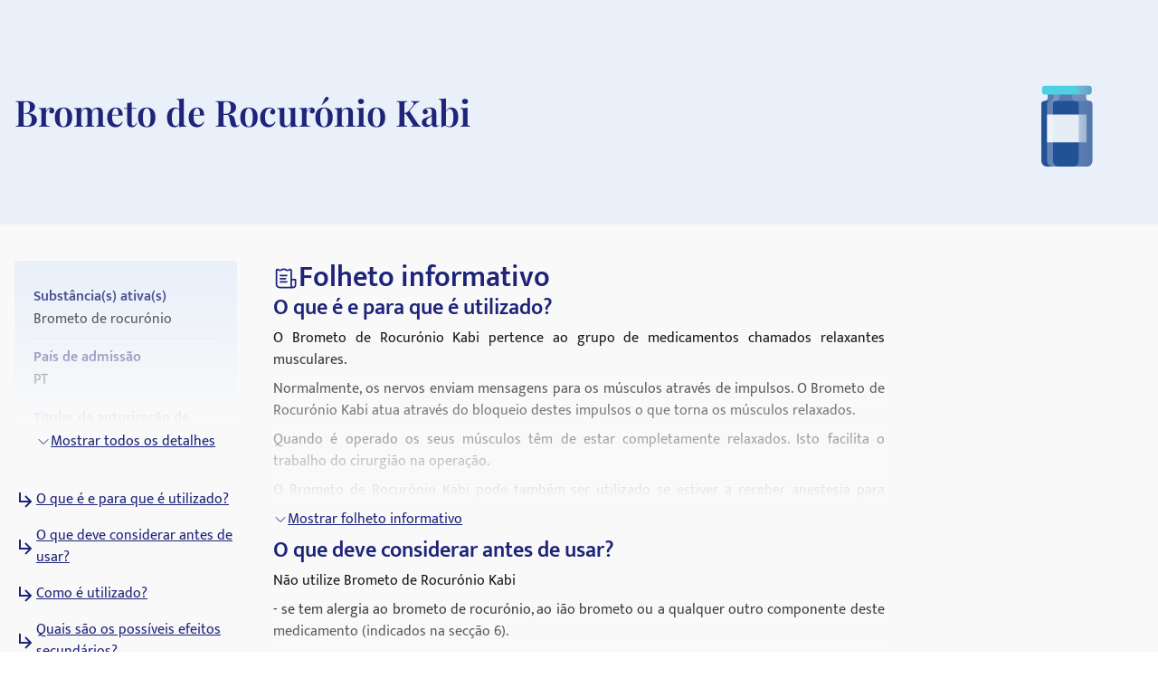

--- FILE ---
content_type: text/html; charset=utf-8
request_url: https://medikamio.com/pt-pt/medicamentos/brometo-de-rocuronio-kabi/pil
body_size: 34895
content:
<!DOCTYPE html><html  lang="pt" data-capo=""><head><meta charset="utf-8">
<meta name="viewport" content="width=device-width, initial-scale=1">
<title>Brometo de Rocurónio Kabi - efeito, dosagem, bula - medikamio</title>
<style>*,:after,:before{border:0 solid #e5e7eb;box-sizing:border-box}:after,:before{--tw-content:""}:host,html{line-height:1.5;-webkit-text-size-adjust:100%;font-family:Mukta,sans-serif;font-feature-settings:normal;font-variation-settings:normal;-moz-tab-size:4;-o-tab-size:4;tab-size:4;-webkit-tap-highlight-color:transparent}body{line-height:inherit;margin:0}hr{border-top-width:1px;color:inherit;height:0}abbr:where([title]){-webkit-text-decoration:underline dotted;text-decoration:underline dotted}h1,h2,h3,h4,h5,h6{font-size:inherit;font-weight:inherit}a{color:inherit;text-decoration:inherit}b,strong{font-weight:bolder}code,kbd,pre,samp{font-family:ui-monospace,SFMono-Regular,Menlo,Monaco,Consolas,Liberation Mono,Courier New,monospace;font-feature-settings:normal;font-size:1em;font-variation-settings:normal}small{font-size:80%}sub,sup{font-size:75%;line-height:0;position:relative;vertical-align:baseline}sub{bottom:-.25em}sup{top:-.5em}table{border-collapse:collapse;border-color:inherit;text-indent:0}button,input,optgroup,select,textarea{color:inherit;font-family:inherit;font-feature-settings:inherit;font-size:100%;font-variation-settings:inherit;font-weight:inherit;line-height:inherit;margin:0;padding:0}button,select{text-transform:none}[type=button],[type=reset],[type=submit],button{-webkit-appearance:button;background-color:transparent;background-image:none}:-moz-focusring{outline:auto}:-moz-ui-invalid{box-shadow:none}progress{vertical-align:baseline}::-webkit-inner-spin-button,::-webkit-outer-spin-button{height:auto}[type=search]{-webkit-appearance:textfield;outline-offset:-2px}::-webkit-search-decoration{-webkit-appearance:none}::-webkit-file-upload-button{-webkit-appearance:button;font:inherit}summary{display:list-item}blockquote,dd,dl,figure,h1,h2,h3,h4,h5,h6,hr,p,pre{margin:0}fieldset{margin:0}fieldset,legend{padding:0}menu,ol,ul{list-style:none;margin:0;padding:0}dialog{padding:0}textarea{resize:vertical}input::-moz-placeholder,textarea::-moz-placeholder{color:#9ca3af;opacity:1}input::placeholder,textarea::placeholder{color:#9ca3af;opacity:1}[role=button],button{cursor:pointer}:disabled{cursor:default}audio,canvas,embed,iframe,img,object,svg,video{display:block;vertical-align:middle}img,video{height:auto;max-width:100%}[hidden]{display:none}[multiple],[type=date],[type=datetime-local],[type=email],[type=month],[type=number],[type=password],[type=search],[type=tel],[type=text],[type=time],[type=url],[type=week],input:where(:not([type])),select,textarea{-webkit-appearance:none;-moz-appearance:none;appearance:none;background-color:#fff;border-color:#6b7280;border-radius:0;border-width:1px;font-size:1rem;line-height:1.5rem;padding:.5rem .75rem;--tw-shadow:0 0 #0000}[multiple]:focus,[type=date]:focus,[type=datetime-local]:focus,[type=email]:focus,[type=month]:focus,[type=number]:focus,[type=password]:focus,[type=search]:focus,[type=tel]:focus,[type=text]:focus,[type=time]:focus,[type=url]:focus,[type=week]:focus,input:where(:not([type])):focus,select:focus,textarea:focus{outline:2px solid transparent;outline-offset:2px;--tw-ring-inset:var(--tw-empty,   );--tw-ring-offset-width:0px;--tw-ring-offset-color:#fff;--tw-ring-color:#2563eb;--tw-ring-offset-shadow:var(--tw-ring-inset) 0 0 0 var(--tw-ring-offset-width) var(--tw-ring-offset-color);--tw-ring-shadow:var(--tw-ring-inset) 0 0 0 calc(1px + var(--tw-ring-offset-width)) var(--tw-ring-color);border-color:#2563eb;box-shadow:var(--tw-ring-offset-shadow),var(--tw-ring-shadow),var(--tw-shadow)}input::-moz-placeholder,textarea::-moz-placeholder{color:#6b7280;opacity:1}input::placeholder,textarea::placeholder{color:#6b7280;opacity:1}::-webkit-datetime-edit-fields-wrapper{padding:0}::-webkit-date-and-time-value{min-height:1.5em;text-align:inherit}::-webkit-datetime-edit{display:inline-flex}::-webkit-datetime-edit,::-webkit-datetime-edit-day-field,::-webkit-datetime-edit-hour-field,::-webkit-datetime-edit-meridiem-field,::-webkit-datetime-edit-millisecond-field,::-webkit-datetime-edit-minute-field,::-webkit-datetime-edit-month-field,::-webkit-datetime-edit-second-field,::-webkit-datetime-edit-year-field{padding-bottom:0;padding-top:0}select{background-image:url("data:image/svg+xml;charset=utf-8,%3Csvg xmlns='http://www.w3.org/2000/svg' fill='none' viewBox='0 0 20 20'%3E%3Cpath stroke='%236b7280' stroke-linecap='round' stroke-linejoin='round' stroke-width='1.5' d='m6 8 4 4 4-4'/%3E%3C/svg%3E");background-position:right .5rem center;background-repeat:no-repeat;background-size:1.5em 1.5em;padding-right:2.5rem;-webkit-print-color-adjust:exact;print-color-adjust:exact}[multiple],[size]:where(select:not([size="1"])){background-image:none;background-position:0 0;background-repeat:unset;background-size:initial;padding-right:.75rem;-webkit-print-color-adjust:unset;print-color-adjust:unset}[type=checkbox],[type=radio]{-webkit-appearance:none;-moz-appearance:none;appearance:none;background-color:#fff;background-origin:border-box;border-color:#6b7280;border-width:1px;color:#2563eb;display:inline-block;flex-shrink:0;height:1rem;padding:0;-webkit-print-color-adjust:exact;print-color-adjust:exact;-webkit-user-select:none;-moz-user-select:none;user-select:none;vertical-align:middle;width:1rem;--tw-shadow:0 0 #0000}[type=checkbox]{border-radius:0}[type=radio]{border-radius:100%}[type=checkbox]:focus,[type=radio]:focus{outline:2px solid transparent;outline-offset:2px;--tw-ring-inset:var(--tw-empty,   );--tw-ring-offset-width:2px;--tw-ring-offset-color:#fff;--tw-ring-color:#2563eb;--tw-ring-offset-shadow:var(--tw-ring-inset) 0 0 0 var(--tw-ring-offset-width) var(--tw-ring-offset-color);--tw-ring-shadow:var(--tw-ring-inset) 0 0 0 calc(2px + var(--tw-ring-offset-width)) var(--tw-ring-color);box-shadow:var(--tw-ring-offset-shadow),var(--tw-ring-shadow),var(--tw-shadow)}[type=checkbox]:checked,[type=radio]:checked{background-color:currentColor;background-position:50%;background-repeat:no-repeat;background-size:100% 100%;border-color:transparent}[type=checkbox]:checked{background-image:url("data:image/svg+xml;charset=utf-8,%3Csvg xmlns='http://www.w3.org/2000/svg' fill='%23fff' viewBox='0 0 16 16'%3E%3Cpath d='M12.207 4.793a1 1 0 0 1 0 1.414l-5 5a1 1 0 0 1-1.414 0l-2-2a1 1 0 0 1 1.414-1.414L6.5 9.086l4.293-4.293a1 1 0 0 1 1.414 0'/%3E%3C/svg%3E")}@media (forced-colors:active) {[type=checkbox]:checked{-webkit-appearance:auto;-moz-appearance:auto;appearance:auto}}[type=radio]:checked{background-image:url("data:image/svg+xml;charset=utf-8,%3Csvg xmlns='http://www.w3.org/2000/svg' fill='%23fff' viewBox='0 0 16 16'%3E%3Ccircle cx='8' cy='8' r='3'/%3E%3C/svg%3E")}@media (forced-colors:active) {[type=radio]:checked{-webkit-appearance:auto;-moz-appearance:auto;appearance:auto}}[type=checkbox]:checked:focus,[type=checkbox]:checked:hover,[type=radio]:checked:focus,[type=radio]:checked:hover{background-color:currentColor;border-color:transparent}[type=checkbox]:indeterminate{background-color:currentColor;background-image:url("data:image/svg+xml;charset=utf-8,%3Csvg xmlns='http://www.w3.org/2000/svg' fill='none' viewBox='0 0 16 16'%3E%3Cpath stroke='%23fff' stroke-linecap='round' stroke-linejoin='round' stroke-width='2' d='M4 8h8'/%3E%3C/svg%3E");background-position:50%;background-repeat:no-repeat;background-size:100% 100%;border-color:transparent}@media (forced-colors:active) {[type=checkbox]:indeterminate{-webkit-appearance:auto;-moz-appearance:auto;appearance:auto}}[type=checkbox]:indeterminate:focus,[type=checkbox]:indeterminate:hover{background-color:currentColor;border-color:transparent}[type=file]{background:unset;border-color:inherit;border-radius:0;border-width:0;font-size:unset;line-height:inherit;padding:0}[type=file]:focus{outline:1px solid ButtonText;outline:1px auto -webkit-focus-ring-color}*,:after,:before{--tw-border-spacing-x:0;--tw-border-spacing-y:0;--tw-translate-x:0;--tw-translate-y:0;--tw-rotate:0;--tw-skew-x:0;--tw-skew-y:0;--tw-scale-x:1;--tw-scale-y:1;--tw-pan-x: ;--tw-pan-y: ;--tw-pinch-zoom: ;--tw-scroll-snap-strictness:proximity;--tw-gradient-from-position: ;--tw-gradient-via-position: ;--tw-gradient-to-position: ;--tw-ordinal: ;--tw-slashed-zero: ;--tw-numeric-figure: ;--tw-numeric-spacing: ;--tw-numeric-fraction: ;--tw-ring-inset: ;--tw-ring-offset-width:0px;--tw-ring-offset-color:#fff;--tw-ring-color:rgba(59,130,246,.5);--tw-ring-offset-shadow:0 0 #0000;--tw-ring-shadow:0 0 #0000;--tw-shadow:0 0 #0000;--tw-shadow-colored:0 0 #0000;--tw-blur: ;--tw-brightness: ;--tw-contrast: ;--tw-grayscale: ;--tw-hue-rotate: ;--tw-invert: ;--tw-saturate: ;--tw-sepia: ;--tw-drop-shadow: ;--tw-backdrop-blur: ;--tw-backdrop-brightness: ;--tw-backdrop-contrast: ;--tw-backdrop-grayscale: ;--tw-backdrop-hue-rotate: ;--tw-backdrop-invert: ;--tw-backdrop-opacity: ;--tw-backdrop-saturate: ;--tw-backdrop-sepia: }::backdrop{--tw-border-spacing-x:0;--tw-border-spacing-y:0;--tw-translate-x:0;--tw-translate-y:0;--tw-rotate:0;--tw-skew-x:0;--tw-skew-y:0;--tw-scale-x:1;--tw-scale-y:1;--tw-pan-x: ;--tw-pan-y: ;--tw-pinch-zoom: ;--tw-scroll-snap-strictness:proximity;--tw-gradient-from-position: ;--tw-gradient-via-position: ;--tw-gradient-to-position: ;--tw-ordinal: ;--tw-slashed-zero: ;--tw-numeric-figure: ;--tw-numeric-spacing: ;--tw-numeric-fraction: ;--tw-ring-inset: ;--tw-ring-offset-width:0px;--tw-ring-offset-color:#fff;--tw-ring-color:rgba(59,130,246,.5);--tw-ring-offset-shadow:0 0 #0000;--tw-ring-shadow:0 0 #0000;--tw-shadow:0 0 #0000;--tw-shadow-colored:0 0 #0000;--tw-blur: ;--tw-brightness: ;--tw-contrast: ;--tw-grayscale: ;--tw-hue-rotate: ;--tw-invert: ;--tw-saturate: ;--tw-sepia: ;--tw-drop-shadow: ;--tw-backdrop-blur: ;--tw-backdrop-brightness: ;--tw-backdrop-contrast: ;--tw-backdrop-grayscale: ;--tw-backdrop-hue-rotate: ;--tw-backdrop-invert: ;--tw-backdrop-opacity: ;--tw-backdrop-saturate: ;--tw-backdrop-sepia: }.container{margin-left:auto;margin-right:auto;padding-left:1rem;padding-right:1rem;width:100%}@media (min-width:640px){.container{max-width:640px}}@media (min-width:768px){.container{max-width:768px}}@media (min-width:1024px){.container{max-width:1024px}}@media (min-width:1280px){.container{max-width:1280px}}@media (min-width:1536px){.container{max-width:1536px}}.sr-only{height:1px;margin:-1px;overflow:hidden;padding:0;position:absolute;width:1px;clip:rect(0,0,0,0);border-width:0;white-space:nowrap}.static{position:static}.fixed{position:fixed}.absolute{position:absolute}.relative{position:relative}.sticky{position:sticky}.bottom-0{bottom:0}.bottom-1{bottom:.25rem}.left-0{left:0}.left-5{left:1.25rem}.right-0{right:0}.right-2{right:.5rem}.right-4{right:1rem}.right-5{right:1.25rem}.top-0{top:0}.top-10{top:2.5rem}.top-12{top:3rem}.top-5{top:1.25rem}.z-0{z-index:0}.z-10{z-index:10}.z-20{z-index:20}.z-\[101\]{z-index:101}.order-1{order:1}.col-span-2{grid-column:span 2/span 2}.float-right{float:right}.float-left{float:left}.m-4{margin:1rem}.mx-auto{margin-left:auto;margin-right:auto}.my-10{margin-bottom:2.5rem;margin-top:2.5rem}.my-3{margin-bottom:.75rem;margin-top:.75rem}.my-4{margin-bottom:1rem;margin-top:1rem}.my-6{margin-bottom:1.5rem;margin-top:1.5rem}.mb-10{margin-bottom:2.5rem}.mb-12{margin-bottom:3rem}.mb-2{margin-bottom:.5rem}.mb-3{margin-bottom:.75rem}.mb-4{margin-bottom:1rem}.mb-5{margin-bottom:1.25rem}.mb-6{margin-bottom:1.5rem}.mb-8{margin-bottom:2rem}.ml-1{margin-left:.25rem}.ml-2{margin-left:.5rem}.ml-4{margin-left:1rem}.ml-6{margin-left:1.5rem}.mr-1{margin-right:.25rem}.mr-10{margin-right:2.5rem}.mr-2{margin-right:.5rem}.mr-6{margin-right:1.5rem}.mt-1{margin-top:.25rem}.mt-10{margin-top:2.5rem}.mt-16{margin-top:4rem}.mt-2{margin-top:.5rem}.mt-3{margin-top:.75rem}.mt-3\.5{margin-top:.875rem}.mt-4{margin-top:1rem}.mt-5{margin-top:1.25rem}.mt-6{margin-top:1.5rem}.mt-8{margin-top:2rem}.block{display:block}.inline-block{display:inline-block}.flex{display:flex}.table{display:table}.grid{display:grid}.hidden{display:none}.aspect-video{aspect-ratio:16/9}.size-6{height:1.5rem;width:1.5rem}.\!h-\[32px\]{height:32px!important}.h-10{height:2.5rem}.h-4{height:1rem}.h-6{height:1.5rem}.h-7{height:1.75rem}.h-8{height:2rem}.h-\[100px\]{height:100px}.h-\[120px\]{height:120px}.h-\[130px\]{height:130px}.h-\[13px\]{height:13px}.h-\[144px\]{height:144px}.h-\[180px\]{height:180px}.h-\[200px\]{height:200px}.h-\[300px\]{height:300px}.h-\[32px\]{height:32px}.h-\[340px\]{height:340px}.h-\[50px\]{height:50px}.h-\[52px\]{height:52px}.h-\[60px\]{height:60px}.h-\[620px\]{height:620px}.h-\[72px\]{height:72px}.h-\[80px\]{height:80px}.h-\[85px\]{height:85px}.h-full{height:100%}.h-screen{height:100vh}.max-h-0{max-height:0}.max-h-\[200px\]{max-height:200px}.max-h-\[400px\]{max-height:400px}.max-h-\[5000px\]{max-height:5000px}.min-h-screen{min-height:100vh}.w-1\/4{width:25%}.w-10{width:2.5rem}.w-3\/4{width:75%}.w-4{width:1rem}.w-40{width:10rem}.w-5\/12{width:41.666667%}.w-6{width:1.5rem}.w-7{width:1.75rem}.w-8{width:2rem}.w-\[100px\]{width:100px}.w-\[120px\]{width:120px}.w-\[13px\]{width:13px}.w-\[144px\]{width:144px}.w-\[160px\]{width:160px}.w-\[180px\]{width:180px}.w-\[500px\]{width:500px}.w-\[50px\]{width:50px}.w-\[52px\]{width:52px}.w-\[60px\]{width:60px}.w-\[80\%\]{width:80%}.w-\[80px\]{width:80px}.w-auto{width:auto}.w-full{width:100%}.w-screen{width:100vw}.max-w-\[1536px\]{max-width:1536px}.max-w-\[320px\]{max-width:320px}.max-w-\[480px\]{max-width:480px}.max-w-\[720px\]{max-width:720px}.max-w-screen-md{max-width:768px}.flex-1{flex:1 1 0%}.flex-shrink{flex-shrink:1}.flex-shrink-0{flex-shrink:0}.flex-grow{flex-grow:1}.origin-top-right{transform-origin:top right}.translate-x-\[1\.5px\]{--tw-translate-x:1.5px}.rotate-180,.translate-x-\[1\.5px\]{transform:translate(var(--tw-translate-x),var(--tw-translate-y)) rotate(var(--tw-rotate)) skewX(var(--tw-skew-x)) skewY(var(--tw-skew-y)) scaleX(var(--tw-scale-x)) scaleY(var(--tw-scale-y))}.rotate-180{--tw-rotate:180deg}.transform{transform:translate(var(--tw-translate-x),var(--tw-translate-y)) rotate(var(--tw-rotate)) skewX(var(--tw-skew-x)) skewY(var(--tw-skew-y)) scaleX(var(--tw-scale-x)) scaleY(var(--tw-scale-y))}.transform-gpu{transform:translate3d(var(--tw-translate-x),var(--tw-translate-y),0) rotate(var(--tw-rotate)) skewX(var(--tw-skew-x)) skewY(var(--tw-skew-y)) scaleX(var(--tw-scale-x)) scaleY(var(--tw-scale-y))}.cursor-pointer{cursor:pointer}.select-none{-webkit-user-select:none;-moz-user-select:none;user-select:none}.snap-x{scroll-snap-type:x var(--tw-scroll-snap-strictness)}.snap-start{scroll-snap-align:start}.snap-center{scroll-snap-align:center}.list-outside{list-style-position:outside}.grid-cols-2{grid-template-columns:repeat(2,minmax(0,1fr))}.grid-cols-3{grid-template-columns:repeat(3,minmax(0,1fr))}.flex-row-reverse{flex-direction:row-reverse}.flex-col{flex-direction:column}.flex-col-reverse{flex-direction:column-reverse}.flex-wrap{flex-wrap:wrap}.items-start{align-items:flex-start}.items-center{align-items:center}.items-stretch{align-items:stretch}.\!justify-start{justify-content:flex-start!important}.justify-start{justify-content:flex-start}.justify-end{justify-content:flex-end}.justify-center{justify-content:center}.justify-between{justify-content:space-between}.gap-10{gap:2.5rem}.gap-2{gap:.5rem}.gap-3{gap:.75rem}.gap-4{gap:1rem}.gap-5{gap:1.25rem}.gap-6{gap:1.5rem}.gap-8{gap:2rem}.space-x-4>:not([hidden])~:not([hidden]){--tw-space-x-reverse:0;margin-left:calc(1rem*(1 - var(--tw-space-x-reverse)));margin-right:calc(1rem*var(--tw-space-x-reverse))}.space-y-4>:not([hidden])~:not([hidden]){--tw-space-y-reverse:0;margin-bottom:calc(1rem*var(--tw-space-y-reverse));margin-top:calc(1rem*(1 - var(--tw-space-y-reverse)))}.self-end{align-self:flex-end}.overflow-hidden{overflow:hidden}.overflow-x-scroll{overflow-x:scroll}.overflow-y-scroll{overflow-y:scroll}.rounded{border-radius:.25rem}.rounded-full{border-radius:9999px}.rounded-md{border-radius:.375rem}.rounded-sm{border-radius:.125rem}.border{border-width:1px}.border-b{border-bottom-width:1px}.border-r{border-right-width:1px}.border-none{border-style:none}.border-blue-dark{--tw-border-opacity:1;border-color:rgb(29 36 121/var(--tw-border-opacity))}.border-blue-light{--tw-border-opacity:1;border-color:rgb(233 240 250/var(--tw-border-opacity))}.border-gray-light{--tw-border-opacity:1;border-color:rgb(217 226 239/var(--tw-border-opacity))}.border-gray-medium{--tw-border-opacity:1;border-color:rgb(141 143 171/var(--tw-border-opacity))}.border-petrol{--tw-border-opacity:1;border-color:rgb(71 112 129/var(--tw-border-opacity))}.border-transparent{border-color:transparent}.border-opacity-20{--tw-border-opacity:0.2}.bg-background{--tw-bg-opacity:1;background-color:rgb(249 249 249/var(--tw-bg-opacity))}.bg-blue-200{--tw-bg-opacity:1;background-color:rgb(191 219 254/var(--tw-bg-opacity))}.bg-blue-dark{--tw-bg-opacity:1;background-color:rgb(29 36 121/var(--tw-bg-opacity))}.bg-blue-light{--tw-bg-opacity:1;background-color:rgb(233 240 250/var(--tw-bg-opacity))}.bg-gray-light{--tw-bg-opacity:1;background-color:rgb(217 226 239/var(--tw-bg-opacity))}.bg-petrol{--tw-bg-opacity:1;background-color:rgb(71 112 129/var(--tw-bg-opacity))}.bg-transparent{background-color:transparent}.bg-white{--tw-bg-opacity:1;background-color:rgb(255 255 255/var(--tw-bg-opacity))}.bg-gradient-to-b{background-image:linear-gradient(to bottom,var(--tw-gradient-stops))}.from-transparent{--tw-gradient-from:transparent var(--tw-gradient-from-position);--tw-gradient-to:transparent var(--tw-gradient-to-position);--tw-gradient-stops:var(--tw-gradient-from),var(--tw-gradient-to)}.to-background{--tw-gradient-to:#f9f9f9 var(--tw-gradient-to-position)}.\!object-contain{-o-object-fit:contain!important;object-fit:contain!important}.object-contain{-o-object-fit:contain;object-fit:contain}.object-cover{-o-object-fit:cover;object-fit:cover}.p-10{padding:2.5rem}.p-2{padding:.5rem}.p-3{padding:.75rem}.p-4{padding:1rem}.p-5{padding:1.25rem}.p-6{padding:1.5rem}.\!px-4{padding-left:1rem!important;padding-right:1rem!important}.px-1{padding-left:.25rem;padding-right:.25rem}.px-1\.5{padding-left:.375rem;padding-right:.375rem}.px-10{padding-left:2.5rem;padding-right:2.5rem}.px-2{padding-left:.5rem;padding-right:.5rem}.px-3{padding-left:.75rem;padding-right:.75rem}.px-4{padding-left:1rem;padding-right:1rem}.px-6{padding-left:1.5rem;padding-right:1.5rem}.px-8{padding-left:2rem;padding-right:2rem}.py-1{padding-bottom:.25rem;padding-top:.25rem}.py-10{padding-bottom:2.5rem;padding-top:2.5rem}.py-2{padding-bottom:.5rem;padding-top:.5rem}.py-20{padding-bottom:5rem;padding-top:5rem}.py-3{padding-bottom:.75rem;padding-top:.75rem}.py-4{padding-bottom:1rem;padding-top:1rem}.py-5{padding-bottom:1.25rem;padding-top:1.25rem}.py-6{padding-bottom:1.5rem;padding-top:1.5rem}.py-8{padding-bottom:2rem;padding-top:2rem}.pb-0{padding-bottom:0}.pb-2{padding-bottom:.5rem}.pb-4{padding-bottom:1rem}.pl-4{padding-left:1rem}.pl-6{padding-left:1.5rem}.pr-2{padding-right:.5rem}.pt-10{padding-top:2.5rem}.pt-4{padding-top:1rem}.pt-\[80px\]{padding-top:80px}.text-left{text-align:left}.text-center{text-align:center}.text-right{text-align:right}.font-serif{font-family:Playfair Display,serif}.\!text-p-14{font-size:14px!important;font-weight:400!important;line-height:21px!important}.text-base{font-size:16px;font-weight:400;line-height:24px}.text-h1-mobile{font-size:28px;font-weight:700;line-height:120%}.text-h2{font-size:32px;font-weight:600;line-height:120%}.text-h2-mobile{font-size:24px;font-weight:700;line-height:120%}.text-h3{font-size:24px;font-weight:600;line-height:28px}.text-h3-mobile{font-size:20px;font-weight:700;line-height:120%}.text-h4{font-size:20px;font-weight:600;line-height:24px}.text-h4-mobile{font-size:18px;font-weight:600;line-height:120%}.text-h5{line-height:140%}.text-h5,.text-h5-mobile{font-size:16px;font-weight:600}.text-h5-mobile{line-height:120%}.text-h6{font-size:14px;font-weight:600;line-height:140%}.text-header{font-size:20px;font-weight:400;line-height:140%}.text-lg{font-size:1.125rem;line-height:1.75rem}.text-p-14{font-size:14px;font-weight:400;line-height:21px}.text-sm{font-size:.875rem;line-height:1.25rem}.font-bold{font-weight:700}.font-medium{font-weight:500}.font-normal{font-weight:400}.font-semibold{font-weight:600}.\!text-white{--tw-text-opacity:1!important;color:rgb(255 255 255/var(--tw-text-opacity))!important}.text-black{--tw-text-opacity:1;color:rgb(0 0 0/var(--tw-text-opacity))}.text-blue-600{--tw-text-opacity:1;color:rgb(37 99 235/var(--tw-text-opacity))}.text-blue-dark{--tw-text-opacity:1;color:rgb(29 36 121/var(--tw-text-opacity))}.text-gray-600{--tw-text-opacity:1;color:rgb(75 85 99/var(--tw-text-opacity))}.text-gray-700{--tw-text-opacity:1;color:rgb(55 65 81/var(--tw-text-opacity))}.text-gray-900{--tw-text-opacity:1;color:rgb(17 24 39/var(--tw-text-opacity))}.text-gray-dark{--tw-text-opacity:1;color:rgb(74 74 74/var(--tw-text-opacity))}.text-gray-medium{--tw-text-opacity:1;color:rgb(141 143 171/var(--tw-text-opacity))}.text-petrol{--tw-text-opacity:1;color:rgb(71 112 129/var(--tw-text-opacity))}.text-white{--tw-text-opacity:1;color:rgb(255 255 255/var(--tw-text-opacity))}.underline{text-decoration-line:underline}.placeholder-blue-dark::-moz-placeholder{--tw-placeholder-opacity:1;color:rgb(29 36 121/var(--tw-placeholder-opacity))}.placeholder-blue-dark::placeholder{--tw-placeholder-opacity:1;color:rgb(29 36 121/var(--tw-placeholder-opacity))}.placeholder-opacity-70::-moz-placeholder{--tw-placeholder-opacity:0.7}.placeholder-opacity-70::placeholder{--tw-placeholder-opacity:0.7}.shadow{--tw-shadow:0 1px 3px 0 rgba(0,0,0,.1),0 1px 2px -1px rgba(0,0,0,.1);--tw-shadow-colored:0 1px 3px 0 var(--tw-shadow-color),0 1px 2px -1px var(--tw-shadow-color)}.shadow,.shadow-lg{box-shadow:var(--tw-ring-offset-shadow,0 0 #0000),var(--tw-ring-shadow,0 0 #0000),var(--tw-shadow)}.shadow-lg{--tw-shadow:0 10px 15px -3px rgba(0,0,0,.1),0 4px 6px -4px rgba(0,0,0,.1);--tw-shadow-colored:0 10px 15px -3px var(--tw-shadow-color),0 4px 6px -4px var(--tw-shadow-color)}.outline{outline-style:solid}.ring-1{--tw-ring-offset-shadow:var(--tw-ring-inset) 0 0 0 var(--tw-ring-offset-width) var(--tw-ring-offset-color);--tw-ring-shadow:var(--tw-ring-inset) 0 0 0 calc(1px + var(--tw-ring-offset-width)) var(--tw-ring-color);box-shadow:var(--tw-ring-offset-shadow),var(--tw-ring-shadow),var(--tw-shadow,0 0 #0000)}.ring-black{--tw-ring-opacity:1;--tw-ring-color:rgb(0 0 0/var(--tw-ring-opacity))}.ring-opacity-5{--tw-ring-opacity:0.05}.filter{filter:var(--tw-blur) var(--tw-brightness) var(--tw-contrast) var(--tw-grayscale) var(--tw-hue-rotate) var(--tw-invert) var(--tw-saturate) var(--tw-sepia) var(--tw-drop-shadow)}.transition{transition-duration:.15s;transition-property:color,background-color,border-color,text-decoration-color,fill,stroke,opacity,box-shadow,transform,filter,-webkit-backdrop-filter;transition-property:color,background-color,border-color,text-decoration-color,fill,stroke,opacity,box-shadow,transform,filter,backdrop-filter;transition-property:color,background-color,border-color,text-decoration-color,fill,stroke,opacity,box-shadow,transform,filter,backdrop-filter,-webkit-backdrop-filter;transition-timing-function:cubic-bezier(.4,0,.2,1)}.duration-300{transition-duration:.3s}html{-webkit-font-smoothing:antialiased}.hover\:text-blue-800:hover{--tw-text-opacity:1;color:rgb(30 64 175/var(--tw-text-opacity))}.hover\:text-blue-dark:hover{--tw-text-opacity:1;color:rgb(29 36 121/var(--tw-text-opacity))}.focus\:border-0:focus{border-width:0}.focus\:outline-none:focus{outline:2px solid transparent;outline-offset:2px}.focus\:outline-0:focus{outline-width:0}.focus\:ring-0:focus{--tw-ring-offset-shadow:var(--tw-ring-inset) 0 0 0 var(--tw-ring-offset-width) var(--tw-ring-offset-color);--tw-ring-shadow:var(--tw-ring-inset) 0 0 0 calc(var(--tw-ring-offset-width)) var(--tw-ring-color);box-shadow:var(--tw-ring-offset-shadow),var(--tw-ring-shadow),var(--tw-shadow,0 0 #0000)}.group:hover .group-hover\:scale-110{--tw-scale-x:1.1;--tw-scale-y:1.1;transform:translate(var(--tw-translate-x),var(--tw-translate-y)) rotate(var(--tw-rotate)) skewX(var(--tw-skew-x)) skewY(var(--tw-skew-y)) scaleX(var(--tw-scale-x)) scaleY(var(--tw-scale-y))}@media (min-width:768px){.md\:col-span-1{grid-column:span 1/span 1}.md\:block{display:block}.md\:flex{display:flex}.md\:grid{display:grid}.md\:hidden{display:none}.md\:aspect-video{aspect-ratio:16/9}.md\:h-\[100px\]{height:100px}.md\:h-full{height:100%}.md\:w-1\/2{width:50%}.md\:w-3\/4{width:75%}.md\:w-\[100px\]{width:100px}.md\:w-\[130px\]{width:130px}.md\:w-auto{width:auto}.md\:w-full{width:100%}.md\:min-w-\[250px\]{min-width:250px}.md\:max-w-\[33\%\]{max-width:33%}.md\:grid-cols-2{grid-template-columns:repeat(2,minmax(0,1fr))}.md\:grid-cols-3{grid-template-columns:repeat(3,minmax(0,1fr))}.md\:flex-row{flex-direction:row}.md\:flex-col{flex-direction:column}.md\:items-start{align-items:flex-start}.md\:items-center{align-items:center}.md\:justify-end{justify-content:flex-end}.md\:justify-center{justify-content:center}.md\:gap-0{gap:0}.md\:gap-10{gap:2.5rem}.md\:gap-16{gap:4rem}.md\:gap-8{gap:2rem}.md\:overflow-hidden{overflow:hidden}.md\:p-5{padding:1.25rem}.md\:px-4{padding-left:1rem;padding-right:1rem}.md\:px-6{padding-left:1.5rem;padding-right:1.5rem}.md\:py-12{padding-bottom:3rem;padding-top:3rem}.md\:py-16{padding-bottom:4rem;padding-top:4rem}.md\:py-2{padding-bottom:.5rem;padding-top:.5rem}.md\:py-4{padding-bottom:1rem;padding-top:1rem}.md\:font-serif{font-family:Playfair Display,serif}.md\:text-h1{font-size:40px}.md\:text-h1,.md\:text-h2{font-weight:600;line-height:120%}.md\:text-h2{font-size:32px}.md\:text-h3{font-size:24px;font-weight:600;line-height:28px}.md\:text-h4{font-size:20px;font-weight:600;line-height:24px}.md\:text-h5{font-size:16px;font-weight:600;line-height:140%}}@media (min-width:1024px){.lg\:absolute{position:absolute}.lg\:col-span-2{grid-column:span 2/span 2}.lg\:col-span-5{grid-column:span 5/span 5}.lg\:row-span-2{grid-row:span 2/span 2}.lg\:mt-0{margin-top:0}.lg\:mt-10{margin-top:2.5rem}.lg\:block{display:block}.lg\:flex{display:flex}.lg\:hidden{display:none}.lg\:h-\[200px\]{height:200px}.lg\:h-\[80px\]{height:80px}.lg\:h-full{height:100%}.lg\:w-\[400px\]{width:400px}.lg\:w-auto{width:auto}.lg\:max-w-\[320px\]{max-width:320px}.lg\:max-w-\[80\%\]{max-width:80%}.lg\:grid-cols-2{grid-template-columns:repeat(2,minmax(0,1fr))}.lg\:grid-cols-3{grid-template-columns:repeat(3,minmax(0,1fr))}.lg\:grid-cols-4{grid-template-columns:repeat(4,minmax(0,1fr))}.lg\:grid-cols-5{grid-template-columns:repeat(5,minmax(0,1fr))}.lg\:grid-cols-9{grid-template-columns:repeat(9,minmax(0,1fr))}.lg\:flex-row{flex-direction:row}.lg\:items-center{align-items:center}.lg\:justify-center{justify-content:center}.lg\:gap-20{gap:5rem}.lg\:gap-6{gap:1.5rem}.lg\:gap-8{gap:2rem}.lg\:border-t{border-top-width:1px}.lg\:border-none{border-style:none}.lg\:bg-transparent{background-color:transparent}.lg\:bg-white{--tw-bg-opacity:1;background-color:rgb(255 255 255/var(--tw-bg-opacity))}.lg\:p-2{padding:.5rem}.lg\:p-2\.5{padding:.625rem}.lg\:p-6{padding:1.5rem}.lg\:px-6{padding-left:1.5rem;padding-right:1.5rem}.lg\:py-20{padding-bottom:5rem;padding-top:5rem}.lg\:py-4{padding-bottom:1rem;padding-top:1rem}.lg\:py-7{padding-bottom:1.75rem;padding-top:1.75rem}.lg\:py-8{padding-bottom:2rem;padding-top:2rem}.lg\:pt-0{padding-top:0}.lg\:pt-\[115px\]{padding-top:115px}.lg\:text-h2{font-size:32px;font-weight:600;line-height:120%}.lg\:text-h4{font-size:20px;font-weight:600;line-height:24px}.lg\:text-blue-dark{--tw-text-opacity:1;color:rgb(29 36 121/var(--tw-text-opacity))}}@media (min-width:1280px){.xl\:inline{display:inline}.xl\:w-\[600px\]{width:600px}.xl\:min-w-\[300px\]{min-width:300px}.xl\:gap-16{gap:4rem}}@media (min-width:1536px){.\32xl\:grid-cols-2{grid-template-columns:repeat(2,minmax(0,1fr))}}</style>
<style>@charset "UTF-8";.content-container{max-width:1000px!important}.content h1:first-child,.content h2:first-child,.content h3:first-child,.content h4:first-child,.content h5:first-child{margin-top:0}.content a{text-decoration-line:underline}.content a,.content h1{--tw-text-opacity:1;color:rgb(29 36 121/var(--tw-text-opacity))}.content h1{font-size:28px;font-weight:700;line-height:120%;margin-bottom:.5rem;margin-top:1rem}@media (min-width:768px){.content h1{font-size:40px;font-weight:600;line-height:120%}}.content h2{font-size:24px;font-weight:700;line-height:120%;margin-bottom:1rem;margin-top:2rem;--tw-text-opacity:1;color:rgb(29 36 121/var(--tw-text-opacity))}@media (min-width:768px){.content h2{font-size:32px;font-weight:600;line-height:120%}}.content h3{font-size:20px;font-weight:700;line-height:120%;margin-bottom:.5rem;margin-top:1rem;--tw-text-opacity:1;color:rgb(29 36 121/var(--tw-text-opacity))}@media (min-width:768px){.content h3{font-size:24px;font-weight:600;line-height:28px}}.content h4{font-size:18px;font-weight:600;line-height:120%;margin-bottom:.5rem;margin-top:.75rem;--tw-text-opacity:1;color:rgb(29 36 121/var(--tw-text-opacity))}@media (min-width:768px){.content h4{font-size:20px;font-weight:600;line-height:24px}}.content h5{font-size:16px;font-weight:600;line-height:120%;margin-bottom:.5rem;margin-top:.5rem;--tw-text-opacity:1;color:rgb(29 36 121/var(--tw-text-opacity))}@media (min-width:768px){.content h5{font-size:16px;font-weight:600;line-height:140%}}.content p{margin-bottom:.5rem;margin-top:.5rem;text-align:justify}.content ol,.content table,.content ul{margin-bottom:1rem;margin-top:1rem}.content table{width:100%}.content blockquote{margin-bottom:.5rem;margin-top:.5rem;position:relative;--tw-bg-opacity:1;background-color:rgb(233 240 250/var(--tw-bg-opacity));font-style:italic;padding:.5rem 2rem}.content blockquote:before{background-image:url("data:image/svg+xml;charset=utf-8,%3Csvg xmlns='http://www.w3.org/2000/svg' width='17' height='14' fill='none' viewBox='0 0 17 14'%3E%3Cpath fill='%231D2479' d='M4.04 6.52q1.32.28 2.04 1.2.72.88.72 2.16T6 12.12q-.8.92-2.36.92-.6 0-1.28-.24A3 3 0 0 1 1.2 12q-.52-.6-.88-1.52Q0 9.56 0 8.24q0-1.36.44-2.6a8.7 8.7 0 0 1 1.2-2.32Q2.4 2.24 3.36 1.4t2-1.4l1.52 2.08a7.9 7.9 0 0 0-2.2 1.8A5.47 5.47 0 0 0 3.44 6.4zm9.44 0q1.32.28 2.04 1.2.72.88.72 2.16t-.8 2.24q-.8.92-2.36.92-.6 0-1.24-.24a3 3 0 0 1-1.16-.8q-.52-.6-.88-1.52-.32-.92-.32-2.24 0-1.36.44-2.6a9.4 9.4 0 0 1 1.16-2.32q.76-1.08 1.72-1.92t2-1.4l1.52 2.08a8.7 8.7 0 0 0-2.2 1.8 5.47 5.47 0 0 0-1.24 2.52z'/%3E%3C/svg%3E");background-repeat:no-repeat;bottom:0;content:"";display:block;height:1.25rem;left:.5rem;position:absolute;top:1rem;width:1.25rem}.content ol,.content ul{list-style:none}.content ol li,.content ul li{--tw-bg-opacity:1;background-color:rgb(233 240 250/var(--tw-bg-opacity));display:block;padding:6px 23px 6px 60px;position:relative}.content ol{counter-reset:counter}.content ol li{counter-increment:counter}.content ol li:before{--tw-bg-opacity:1;align-items:center;background-color:rgb(29 36 121/var(--tw-bg-opacity));color:#fff;content:counter(counter);display:flex;font-size:14px;font-weight:700;justify-content:center;position:absolute;--size:20px;height:var(--size);left:22px;line-height:var(--size);text-align:center;top:calc(50% - 10px);width:var(--size)}.content ul li:before{--tw-text-opacity:1;color:rgb(29 36 121/var(--tw-text-opacity));content:"◆";display:flex;height:100%;left:25px;position:absolute;top:0;width:60px;--align-items:center;--padding-top:0;align-items:var(--align-items);padding-top:var(--padding-top)}.content ul ul li:before{background-image:url("data:image/svg+xml;charset=utf-8,%3Csvg xmlns='http://www.w3.org/2000/svg' width='15' height='2' fill='none' viewBox='0 0 1 2'%3E%3Cpath fill='%231D2479' d='M0 0h15v2H0z'/%3E%3C/svg%3E");background-position:50%;background-repeat:no-repeat;background-size:90%;content:"";display:block;float:left;height:1em;margin-left:5px;top:50%;transform:translateY(-50%);transition:background-size .3s;-webkit-transition:background-size .3s;width:15px}.scrollbar-hide::-webkit-scrollbar{display:none}.scrollbar-hide{-ms-overflow-style:none;scrollbar-width:none}</style>
<style>@font-face{font-display:swap;font-family:Mukta;font-style:normal;font-weight:400;src:url(/_nuxt/Mukta-400-1.E-N4UH8Z.woff2) format("woff2");unicode-range:u+0900-097f,u+1cd0-1cf9,u+200c-200d,u+20a8,u+20b9,u+20f0,u+25cc,u+a830-a839,u+a8e0-a8ff,u+11b00-11b09}@font-face{font-display:swap;font-family:Mukta;font-style:normal;font-weight:400;src:url(/_nuxt/Mukta-400-2.DZLm6LIP.woff2) format("woff2");unicode-range:u+0100-02af,u+0304,u+0308,u+0329,u+1e00-1e9f,u+1ef2-1eff,u+2020,u+20a0-20ab,u+20ad-20c0,u+2113,u+2c60-2c7f,u+a720-a7ff}@font-face{font-display:swap;font-family:Mukta;font-style:normal;font-weight:400;src:url(/_nuxt/Mukta-400-3.D2pDlrOH.woff2) format("woff2");unicode-range:u+00??,u+0131,u+0152-0153,u+02bb-02bc,u+02c6,u+02da,u+02dc,u+0304,u+0308,u+0329,u+2000-206f,u+2074,u+20ac,u+2122,u+2191,u+2193,u+2212,u+2215,u+feff,u+fffd}@font-face{font-display:swap;font-family:Mukta;font-style:normal;font-weight:500;src:url(/_nuxt/Mukta-500-4.BDbIR81d.woff2) format("woff2");unicode-range:u+0900-097f,u+1cd0-1cf9,u+200c-200d,u+20a8,u+20b9,u+20f0,u+25cc,u+a830-a839,u+a8e0-a8ff,u+11b00-11b09}@font-face{font-display:swap;font-family:Mukta;font-style:normal;font-weight:500;src:url(/_nuxt/Mukta-500-5.DbNuw6gX.woff2) format("woff2");unicode-range:u+0100-02af,u+0304,u+0308,u+0329,u+1e00-1e9f,u+1ef2-1eff,u+2020,u+20a0-20ab,u+20ad-20c0,u+2113,u+2c60-2c7f,u+a720-a7ff}@font-face{font-display:swap;font-family:Mukta;font-style:normal;font-weight:500;src:url(/_nuxt/Mukta-500-6.B32dTvfd.woff2) format("woff2");unicode-range:u+00??,u+0131,u+0152-0153,u+02bb-02bc,u+02c6,u+02da,u+02dc,u+0304,u+0308,u+0329,u+2000-206f,u+2074,u+20ac,u+2122,u+2191,u+2193,u+2212,u+2215,u+feff,u+fffd}@font-face{font-display:swap;font-family:Mukta;font-style:normal;font-weight:600;src:url(/_nuxt/Mukta-600-7.jqxTiceK.woff2) format("woff2");unicode-range:u+0900-097f,u+1cd0-1cf9,u+200c-200d,u+20a8,u+20b9,u+20f0,u+25cc,u+a830-a839,u+a8e0-a8ff,u+11b00-11b09}@font-face{font-display:swap;font-family:Mukta;font-style:normal;font-weight:600;src:url(/_nuxt/Mukta-600-8.DMgjrAJz.woff2) format("woff2");unicode-range:u+0100-02af,u+0304,u+0308,u+0329,u+1e00-1e9f,u+1ef2-1eff,u+2020,u+20a0-20ab,u+20ad-20c0,u+2113,u+2c60-2c7f,u+a720-a7ff}@font-face{font-display:swap;font-family:Mukta;font-style:normal;font-weight:600;src:url(/_nuxt/Mukta-600-9.Bz-fyKhk.woff2) format("woff2");unicode-range:u+00??,u+0131,u+0152-0153,u+02bb-02bc,u+02c6,u+02da,u+02dc,u+0304,u+0308,u+0329,u+2000-206f,u+2074,u+20ac,u+2122,u+2191,u+2193,u+2212,u+2215,u+feff,u+fffd}@font-face{font-display:swap;font-family:Mukta;font-style:normal;font-weight:700;src:url(/_nuxt/Mukta-700-10.e2YNb9XD.woff2) format("woff2");unicode-range:u+0900-097f,u+1cd0-1cf9,u+200c-200d,u+20a8,u+20b9,u+20f0,u+25cc,u+a830-a839,u+a8e0-a8ff,u+11b00-11b09}@font-face{font-display:swap;font-family:Mukta;font-style:normal;font-weight:700;src:url(/_nuxt/Mukta-700-11.D6dyPfrD.woff2) format("woff2");unicode-range:u+0100-02af,u+0304,u+0308,u+0329,u+1e00-1e9f,u+1ef2-1eff,u+2020,u+20a0-20ab,u+20ad-20c0,u+2113,u+2c60-2c7f,u+a720-a7ff}@font-face{font-display:swap;font-family:Mukta;font-style:normal;font-weight:700;src:url(/_nuxt/Mukta-700-12.BDSoPHaJ.woff2) format("woff2");unicode-range:u+00??,u+0131,u+0152-0153,u+02bb-02bc,u+02c6,u+02da,u+02dc,u+0304,u+0308,u+0329,u+2000-206f,u+2074,u+20ac,u+2122,u+2191,u+2193,u+2212,u+2215,u+feff,u+fffd}@font-face{font-display:swap;font-family:Playfair Display;font-style:normal;font-weight:600;src:url(/_nuxt/Playfair_Display-600-13.Drpg-LIA.woff2) format("woff2");unicode-range:u+0301,u+0400-045f,u+0490-0491,u+04b0-04b1,u+2116}@font-face{font-display:swap;font-family:Playfair Display;font-style:normal;font-weight:600;src:url(/_nuxt/Playfair_Display-600-14.CabOgJsX.woff2) format("woff2");unicode-range:u+0102-0103,u+0110-0111,u+0128-0129,u+0168-0169,u+01a0-01a1,u+01af-01b0,u+0300-0301,u+0303-0304,u+0308-0309,u+0323,u+0329,u+1ea0-1ef9,u+20ab}@font-face{font-display:swap;font-family:Playfair Display;font-style:normal;font-weight:600;src:url(/_nuxt/Playfair_Display-600-15.Ce0DF62x.woff2) format("woff2");unicode-range:u+0100-02af,u+0304,u+0308,u+0329,u+1e00-1e9f,u+1ef2-1eff,u+2020,u+20a0-20ab,u+20ad-20c0,u+2113,u+2c60-2c7f,u+a720-a7ff}@font-face{font-display:swap;font-family:Playfair Display;font-style:normal;font-weight:600;src:url(/_nuxt/Playfair_Display-600-16.CHZ-UWfP.woff2) format("woff2");unicode-range:u+00??,u+0131,u+0152-0153,u+02bb-02bc,u+02c6,u+02da,u+02dc,u+0304,u+0308,u+0329,u+2000-206f,u+2074,u+20ac,u+2122,u+2191,u+2193,u+2212,u+2215,u+feff,u+fffd}</style>
<style>.overlay[data-v-61d72da8]{height:100%;left:0;overflow-x:hidden;position:fixed;top:0;transition:.5s;width:0;z-index:100}.overlay-content[data-v-61d72da8]{width:100%}</style>
<style>.image-placeholder{height:0;position:relative;width:100%}.image-placeholder img{height:100%;left:0;-o-object-fit:cover;object-fit:cover;position:absolute;top:0;width:100%}</style>
<style>.category-title[data-v-12a14a42]{font-size:20px;font-weight:700;line-height:24px;margin-bottom:1rem;--tw-text-opacity:1;color:rgb(29 36 121/var(--tw-text-opacity))}.category-hits .category-title[data-v-12a14a42]:not(:first-child){margin-top:30px}.category-hits .category-items[data-v-12a14a42]{color:#000;font-size:14px}.category-hits .category-items a[data-v-12a14a42]{align-items:center;color:#000;display:block;font-weight:500;margin:13px 0}.category-hits .category-items a span[data-v-12a14a42],.category-hits .category-items a[data-v-12a14a42]:hover{--tw-text-opacity:1;color:rgb(29 36 121/var(--tw-text-opacity))}.category-hits .category-items a span[data-v-12a14a42]{border:1px solid red;border-radius:5px;display:inline-block;margin-left:6px;padding:0 12px}.product-title[data-v-12a14a42]{font-size:16px;font-weight:700;--tw-text-opacity:1;color:rgb(29 36 121/var(--tw-text-opacity))}@media (max-width:760px){.product-title[data-v-12a14a42]{color:#000;font-size:14px}}.product-subtitle[data-v-12a14a42]{font-size:14px;--tw-text-opacity:1;color:rgb(29 36 121/var(--tw-text-opacity))}.product img[data-v-12a14a42]{flex-shrink:0;height:80px;margin-right:25px;width:80px}.dropdown-item[data-v-12a14a42]{padding:0!important}.dropdown-content[data-v-12a14a42]{max-height:620px;overflow:hidden;overflow-y:scroll;padding:30px;width:1000px;-ms-overflow-style:none;scrollbar-width:none}@media (max-width:760px){.dropdown-content[data-v-12a14a42]{padding:10px;width:auto}}.dropdown-content[data-v-12a14a42]::-webkit-scrollbar{display:none}.navbar-search-container .search-input[data-v-12a14a42]{outline:none;padding-left:40px;width:300px}.navbar-search-container .search-icon[data-v-12a14a42]{align-items:center;display:flex;font-size:16px;height:18px;justify-content:center;left:10px;position:absolute;top:15px;--tw-text-opacity:1;color:rgb(29 36 121/var(--tw-text-opacity))}.post img[data-v-12a14a42]{border-radius:5px}.search-container input[data-v-12a14a42]{background-color:#fff;border:none;border-radius:3px 0 0 3px;color:#000;font-size:16px;line-height:19px;padding-left:5px;width:260px}.search-container input[data-v-12a14a42]:focus{outline:none}</style>
<style>@media (min-width:1024px){.burguer-button[data-v-62bc9769]{display:none!important}}.burguer-button[data-v-62bc9769]{align-items:center;-webkit-appearance:none;-moz-appearance:none;appearance:none;background:none;border:none;cursor:pointer;display:flex;flex-direction:column;justify-content:center;outline:none;padding:0}.burguer-button>.bar[data-v-62bc9769]{background-color:#2f3b41;display:block;transition:opacity .2s ease-in,transform .2s ease-out}.burguer-button>.bar[data-v-62bc9769]:first-child{transform:translateY(-75%)}.burguer-button>.bar[data-v-62bc9769]:nth-child(2){margin:3px 0}.burguer-button>.bar[data-v-62bc9769]:nth-child(3){transform:translateY(75%)}.burguer-button.-active>.bar[data-v-62bc9769]:nth-child(2){margin:0;opacity:0}.burguer-button.-active>.bar[data-v-62bc9769]:first-child{transform:translateY(100%) rotate(45deg)}.burguer-button.-active>.bar[data-v-62bc9769]:nth-child(3){transform:translateY(-100%) rotate(-45deg)}</style>
<link rel="stylesheet" href="/_nuxt/default.ola0_6sE.css">
<link rel="stylesheet" href="/_nuxt/image.DQXUahNj.css">
<link rel="stylesheet" href="/_nuxt/content-model.efr-3v66.css">
<link rel="modulepreload" as="script" crossorigin href="/_nuxt/BUQZoj4x.js">
<link rel="modulepreload" as="script" crossorigin href="/_nuxt/BO8bVfOJ.js">
<link rel="modulepreload" as="script" crossorigin href="/_nuxt/yBMas0l8.js">
<link rel="modulepreload" as="script" crossorigin href="/_nuxt/DZN63d9l.js">
<link rel="modulepreload" as="script" crossorigin href="/_nuxt/Dla057g_.js">
<link rel="modulepreload" as="script" crossorigin href="/_nuxt/DpShvmph.js">
<link rel="modulepreload" as="script" crossorigin href="/_nuxt/75KBw5H9.js">
<link rel="modulepreload" as="script" crossorigin href="/_nuxt/BvsWjH6K.js">
<link rel="modulepreload" as="script" crossorigin href="/_nuxt/Cua4GU7C.js">
<link rel="modulepreload" as="script" crossorigin href="/_nuxt/CPsqDA_5.js">
<link rel="modulepreload" as="script" crossorigin href="/_nuxt/Cvia3J4O.js">
<link rel="modulepreload" as="script" crossorigin href="/_nuxt/CsUjP8BP.js">
<link rel="modulepreload" as="script" crossorigin href="/_nuxt/Blp4DSf7.js">
<link rel="modulepreload" as="script" crossorigin href="/_nuxt/WreE2Sns.js">
<link rel="modulepreload" as="script" crossorigin href="/_nuxt/1dRKAz_y.js">
<link rel="modulepreload" as="script" crossorigin href="/_nuxt/C96y1szS.js">
<link rel="modulepreload" as="script" crossorigin href="/_nuxt/Cfyg0KsG.js">
<link rel="modulepreload" as="script" crossorigin href="/_nuxt/Dq1XT7D1.js">
<link rel="modulepreload" as="script" crossorigin href="/_nuxt/CQKdveTF.js">
<link rel="modulepreload" as="script" crossorigin href="/_nuxt/CeaGyxa8.js">
<link rel="modulepreload" as="script" crossorigin href="/_nuxt/Cmx1Vech.js">
<link rel="prefetch" as="script" crossorigin href="/_nuxt/DDQ9H2Ni.js">
<link rel="prefetch" as="script" crossorigin href="/_nuxt/BgDD1-ty.js">
<link rel="prefetch" as="script" crossorigin href="/_nuxt/CJ1iB3QR.js">
<link rel="canonical" href="https://medikamio.com/pt-pt/medicamentos/brometo-de-rocuronio-kabi/pil">
<meta name="title" content="Brometo de Rocurónio Kabi - efeito, dosagem, bula - medikamio">
<meta name="description" content="O Brometo de Rocurónio Kabi pertence ao grupo de medicamentos chamados relaxantes musculares.">
<meta property="og:title" content="Brometo de Rocurónio Kabi - efeito, dosagem, bula - medikamio">
<meta property="og:description" content="O Brometo de Rocurónio Kabi pertence ao grupo de medicamentos chamados relaxantes musculares.">
<meta property="og:type" content="website">
<meta name="robots" content="index,follow">
<script type="module" src="/_nuxt/BUQZoj4x.js" crossorigin></script></head><body><div id="__nuxt"><!--[--><div class="bg-background"><noscript><iframe src="https://www.googletagmanager.com/ns.html?id=GTM-N4PSD8WJ" height="0" width="0" style="display:none;visibility:hidden;"></iframe></noscript><div class="relative z-10 min-h-screen flex flex-col w-full mx-auto"><div class="bg-white border-b" data-v-61d72da8><div class="relative z-[101] bg-beige-20 max-w-[1536px] px-8 mx-auto h-[72px] lg:h-[80px] py-4 lg:py-7 flex items-center justify-between" data-v-61d72da8><!--[--><div class="flex items-center gap-5" data-v-61d72da8><a href="/pt-pt/medicamentos" target="_self" data-v-61d72da8><!--[--><img src="/_ipx/q_50,fit_cover,blur_3,s_10x10/https://medikamio.com/media/logo/logo.svg" onerror="this.setAttribute(&#39;data-error&#39;, 1)" width="204" height="32" alt="Logo" loading="lazy" data-nuxt-img title data-v-61d72da8><!--]--></a><div id="searchDropdown" class="relative hidden lg:flex" data-v-61d72da8 data-v-12a14a42><div class="bg-blue-light border border-gray-light rounded flex items-center w-full px-4 md:min-w-[250px] xl:min-w-[300px]" data-v-12a14a42><svg width="24" height="24" viewbox="0 0 24 24" fill="none" xmlns="http://www.w3.org/2000/svg" data-v-12a14a42><path fill-rule="evenodd" clip-rule="evenodd" d="M14.3854 15.4457C11.7351 17.5684 7.85569 17.4013 5.3989 14.9445C2.76287 12.3085 2.76287 8.03464 5.3989 5.3986C8.03494 2.76256 12.3088 2.76256 14.9448 5.3986C17.4016 7.85538 17.5687 11.7348 15.446 14.3851L20.6017 19.5407C20.8946 19.8336 20.8946 20.3085 20.6017 20.6014C20.3088 20.8943 19.8339 20.8943 19.541 20.6014L14.3854 15.4457ZM6.45956 13.8839C4.40931 11.8336 4.40931 8.50951 6.45956 6.45926C8.50982 4.40901 11.8339 4.40901 13.8842 6.45926C15.9329 8.50801 15.9344 11.8287 13.8887 13.8794C13.8872 13.8809 13.8857 13.8823 13.8842 13.8839C13.8827 13.8854 13.8812 13.8869 13.8797 13.8884C11.8291 15.9341 8.50831 15.9326 6.45956 13.8839Z" fill="#1D2479"></path></svg><input value="" type="text" placeholder="Procurar medicamento..." class="w-full text-blue-dark border-none focus:border-0 focus:outline-0 focus:ring-0 bg-transparent placeholder-blue-dark" data-v-12a14a42></div><!----></div></div><div class="flex items-center gap-5 lg:gap-6" data-v-61d72da8><div class="flex items-center gap-5" data-v-61d72da8><!--[--><a href="/pt-pt/pesquisa/medicamentos" target="_self" class="text-blue-dark hidden lg:block" data-v-61d72da8><!--[-->Medicamentos<!--]--></a><a href="/pt-pt/doencas" target="_self" class="text-blue-dark hidden lg:block" data-v-61d72da8><!--[-->Doenças<!--]--></a><a href="/pt-pt/revista" target="_self" class="text-blue-dark hidden lg:block" data-v-61d72da8><!--[-->Revista<!--]--></a><a href="/pt-pt/substancias" target="_self" class="text-blue-dark hidden lg:block" data-v-61d72da8><!--[-->Substâncias<!--]--></a><a href="/pt-pt/sobre-nos" target="_self" class="text-blue-dark hidden lg:block" data-v-61d72da8><!--[-->Sobre nós<!--]--></a><!--]--><div id="countryPicker" class="relative text-left hidden lg:block" data-v-61d72da8><button type="button" class="w-full text-h3 justify-center bg-white font-semibold" id="menu-button" aria-expanded="true" aria-haspopup="true" data-v-61d72da8>🇵🇹</button><div style="display:none;" class="absolute right-0 z-10 mt-2 w-40 origin-top-right rounded-md bg-white shadow-lg ring-1 ring-black ring-opacity-5 focus:outline-none" role="menu" aria-orientation="vertical" aria-labelledby="menu-button" tabindex="-1" data-v-61d72da8><div class="py-1" role="none" data-v-61d72da8><!--[--><a href="/de-de/medikamente" target="_self" class="px-4 py-2 flex items-center gap-2 hover:text-blue-dark" data-v-61d72da8><!--[--><span data-v-61d72da8>🇩🇪</span> Deutschland<!--]--></a><a href="/de-at/medikamente" target="_self" class="px-4 py-2 flex items-center gap-2 hover:text-blue-dark" data-v-61d72da8><!--[--><span data-v-61d72da8>🇦🇹</span> Österreich<!--]--></a><a href="/de-ch/medikamente" target="_self" class="px-4 py-2 flex items-center gap-2 hover:text-blue-dark" data-v-61d72da8><!--[--><span data-v-61d72da8>🇨🇭</span> Schweiz<!--]--></a><a href="/fr-ch/medicaments" target="_self" class="px-4 py-2 flex items-center gap-2 hover:text-blue-dark" data-v-61d72da8><!--[--><span data-v-61d72da8>🇨🇭</span> Suisse<!--]--></a><a href="/es-es/medicamentos" target="_self" class="px-4 py-2 flex items-center gap-2 hover:text-blue-dark" data-v-61d72da8><!--[--><span data-v-61d72da8>🇪🇸</span> España<!--]--></a><a href="/nl-nl/geneesmiddelen" target="_self" class="px-4 py-2 flex items-center gap-2 hover:text-blue-dark" data-v-61d72da8><!--[--><span data-v-61d72da8>🇳🇱</span> Nederland<!--]--></a><a href="/it-it/farmaci" target="_self" class="px-4 py-2 flex items-center gap-2 hover:text-blue-dark" data-v-61d72da8><!--[--><span data-v-61d72da8>🇮🇹</span> Italia<!--]--></a><a href="/en-gb/drugs" target="_self" class="px-4 py-2 flex items-center gap-2 hover:text-blue-dark" data-v-61d72da8><!--[--><span data-v-61d72da8>🇬🇧</span> UK<!--]--></a><a href="/fr-fr/medicaments" target="_self" class="px-4 py-2 flex items-center gap-2 hover:text-blue-dark" data-v-61d72da8><!--[--><span data-v-61d72da8>🇫🇷</span> France<!--]--></a><!--]--></div></div></div></div><svg width="24" height="24" viewbox="0 0 24 24" fill="none" xmlns="http://www.w3.org/2000/svg" class="lg:hidden" data-v-61d72da8><path fill-rule="evenodd" clip-rule="evenodd" d="M14.3854 15.4457C11.7351 17.5684 7.85569 17.4013 5.3989 14.9445C2.76287 12.3085 2.76287 8.03464 5.3989 5.3986C8.03494 2.76256 12.3088 2.76256 14.9448 5.3986C17.4016 7.85538 17.5687 11.7348 15.446 14.3851L20.6017 19.5407C20.8946 19.8336 20.8946 20.3085 20.6017 20.6014C20.3088 20.8943 19.8339 20.8943 19.541 20.6014L14.3854 15.4457ZM6.45956 13.8839C4.40931 11.8336 4.40931 8.50951 6.45956 6.45926C8.50982 4.40901 11.8339 4.40901 13.8842 6.45926C15.9329 8.50801 15.9344 11.8287 13.8887 13.8794C13.8872 13.8809 13.8857 13.8823 13.8842 13.8839C13.8827 13.8854 13.8812 13.8869 13.8797 13.8884C11.8291 15.9341 8.50831 15.9326 6.45956 13.8839Z" fill="#1D2479"></path></svg><button aria-expanded="false" class="burguer-button" style="width:32px;height:20px;" aria-label="Menu" aria-controls="navigation" data-v-61d72da8 data-v-62bc9769><!--[--><span class="bar" style="width:32px;height:2px;background-color:#1D2479;" data-v-62bc9769></span><span class="bar" style="width:32px;height:2px;background-color:#1D2479;" data-v-62bc9769></span><span class="bar" style="width:32px;height:2px;background-color:#1D2479;" data-v-62bc9769></span><!--]--></button></div><!--]--></div><div class="overlay h-screen bg-white overflow-y-scroll" style="width:0;" data-v-61d72da8><div class="overlay-content w-screen h-full pt-[80px] lg:pt-[115px]" data-v-61d72da8><div class="flex items-center lg:border-t border-beige-60 h-full" data-v-61d72da8><div class="w-screen lg:w-[400px] gap-6 flex flex-shrink-0 flex-col lg:justify-center text-h4 border-r border-beige-60 h-full overflow-y-scroll" data-v-61d72da8><!--[--><a href="/pt-pt/pesquisa/medicamentos" target="_self" class="button px-10 flex items-center cursor-pointer justify-between text-blue-dark !px-4 !lg:px-10 flex-shrink-0" data-v-61d72da8><!--[--><span>Medicamentos</span><!--]--></a><a href="/pt-pt/doencas" target="_self" class="button px-10 flex items-center cursor-pointer justify-between text-blue-dark !px-4 !lg:px-10 flex-shrink-0" data-v-61d72da8><!--[--><span>Doenças</span><!--]--></a><a href="/pt-pt/revista" target="_self" class="button px-10 flex items-center cursor-pointer justify-between text-blue-dark !px-4 !lg:px-10 flex-shrink-0" data-v-61d72da8><!--[--><span>Revista</span><!--]--></a><a href="/pt-pt/substancias" target="_self" class="button px-10 flex items-center cursor-pointer justify-between text-blue-dark !px-4 !lg:px-10 flex-shrink-0" data-v-61d72da8><!--[--><span>Substâncias</span><!--]--></a><a href="/pt-pt/sobre-nos" target="_self" class="button px-10 flex items-center cursor-pointer justify-between text-blue-dark !px-4 !lg:px-10 flex-shrink-0" data-v-61d72da8><!--[--><span>Sobre nós</span><!--]--></a><!--]--><div id="countryPicker" class="relative text-h5 font-normal inline-block text-left px-4 flex-shrink-0 scrollbar-hide" data-v-61d72da8><div class="text-h4 text-blue-dark cursor-pointer" data-v-61d72da8><!--[-->Portugal 🇵🇹<!--]--></div><!----></div></div></div></div></div></div><div class="h-full flex-1"><!--[--><!--[--><div class="bg-blue-light"><div class="container mx-auto relative py-10 md:py-16"><!--[--><div class="flex flex-col md:flex-row md:items-center justify-between"><h1 class="md:font-serif text-blue-dark text-h1-mobile md:text-h1 max-w-screen-md">Brometo de Rocurónio Kabi</h1><img src="/_ipx/q_50,fit_outside,blur_3,s_10x10/https://medikamio.com/media/default/drug-search-default.svg" onerror="this.setAttribute(&#39;data-error&#39;, 1)" height="120" alt="Brometo de Rocurónio Kabi" loading="eager" data-nuxt-img class="h-[120px] w-[180px] object-contain" title></div><!--]--><!--[--><!--]--></div></div><div class="container mx-auto pt-10"><!--[--><!----><!--]--><div class="grid lg:grid-cols-9 gap-10"><div class="lg:col-span-2"><!--[--><!--[--><!--]--><div class="mb-8"><div class="relative"><table class="overflow-hidden h-[180px] bg-blue-light w-full p-5 block rounded"><tbody><!--[--><tr class="border-b border-gray-light flex flex-col py-2"><td class="text-h5 text-blue-dark">Substância(s) ativa(s)</td><td>Brometo de rocurónio</td></tr><tr class="border-b border-gray-light flex flex-col py-2"><td class="text-h5 text-blue-dark">País de admissão</td><td>PT</td></tr><tr class="border-b border-gray-light flex flex-col py-2"><td class="text-h5 text-blue-dark">Titular da autorização de introdução no mercado</td><td>Fresenius Kabi Pharma Portugal</td></tr><tr class="border-b border-gray-light flex flex-col py-2"><td class="text-h5 text-blue-dark">Data de admissão</td><td>11.08.2008</td></tr><tr class="border-b border-gray-light flex flex-col py-2"><td class="text-h5 text-blue-dark">Código ATC</td><td>M03AC09</td></tr><tr class="flex flex-col py-2"><td class="text-h5 text-blue-dark">Grupos farmacológicos</td><td>Relaxantes musculares, agentes de acção periférica</td></tr><!--]--></tbody></table><div class="absolute top-0 left-0 w-full h-full bg-gradient-to-b from-transparent to-background"></div></div><button class="w-full text-center text-blue-dark underline py-2 flex items-center gap-2 justify-center"><svg xmlns="http://www.w3.org/2000/svg" fill="none" viewbox="0 0 24 24" stroke-width="1.5" stroke="currentColor" class="h-4 w-4"><path stroke-linecap="round" stroke-linejoin="round" d="m19.5 8.25-7.5 7.5-7.5-7.5"></path></svg><!--[-->Mostrar todos os detalhes<!--]--></button></div><div class="sticky top-10"><div><!--[--><div class="flex items-center gap-4 text-blue-dark underline mb-4"><svg xmlns="http://www.w3.org/2000/svg" width="24" height="24" class="text-blue-dark flex-shrink-0" viewbox="0 0 24 24"><g transform="scale(-1, 1) translate(-24, 0)"><path d="M17 13H8.414l4.293-4.293-1.414-1.414L4.586 14l6.707 6.707 1.414-1.414L8.414 15H19V4h-2v9z" fill="currentColor"></path></g></svg><a href="#what_used">O que é e para que é utilizado?</a></div><div class="flex items-center gap-4 text-blue-dark underline mb-4"><svg xmlns="http://www.w3.org/2000/svg" width="24" height="24" class="text-blue-dark flex-shrink-0" viewbox="0 0 24 24"><g transform="scale(-1, 1) translate(-24, 0)"><path d="M17 13H8.414l4.293-4.293-1.414-1.414L4.586 14l6.707 6.707 1.414-1.414L8.414 15H19V4h-2v9z" fill="currentColor"></path></g></svg><a href="#before_use">O que deve considerar antes de usar?</a></div><div class="flex items-center gap-4 text-blue-dark underline mb-4"><svg xmlns="http://www.w3.org/2000/svg" width="24" height="24" class="text-blue-dark flex-shrink-0" viewbox="0 0 24 24"><g transform="scale(-1, 1) translate(-24, 0)"><path d="M17 13H8.414l4.293-4.293-1.414-1.414L4.586 14l6.707 6.707 1.414-1.414L8.414 15H19V4h-2v9z" fill="currentColor"></path></g></svg><a href="#how_use">Como é utilizado?</a></div><div class="flex items-center gap-4 text-blue-dark underline mb-4"><svg xmlns="http://www.w3.org/2000/svg" width="24" height="24" class="text-blue-dark flex-shrink-0" viewbox="0 0 24 24"><g transform="scale(-1, 1) translate(-24, 0)"><path d="M17 13H8.414l4.293-4.293-1.414-1.414L4.586 14l6.707 6.707 1.414-1.414L8.414 15H19V4h-2v9z" fill="currentColor"></path></g></svg><a href="#sideeffects">Quais são os possíveis efeitos secundários?</a></div><div class="flex items-center gap-4 text-blue-dark underline mb-4"><svg xmlns="http://www.w3.org/2000/svg" width="24" height="24" class="text-blue-dark flex-shrink-0" viewbox="0 0 24 24"><g transform="scale(-1, 1) translate(-24, 0)"><path d="M17 13H8.414l4.293-4.293-1.414-1.414L4.586 14l6.707 6.707 1.414-1.414L8.414 15H19V4h-2v9z" fill="currentColor"></path></g></svg><a href="#storage">Como deve ser armazenado?</a></div><div class="flex items-center gap-4 text-blue-dark underline mb-4"><svg xmlns="http://www.w3.org/2000/svg" width="24" height="24" class="text-blue-dark flex-shrink-0" viewbox="0 0 24 24"><g transform="scale(-1, 1) translate(-24, 0)"><path d="M17 13H8.414l4.293-4.293-1.414-1.414L4.586 14l6.707 6.707 1.414-1.414L8.414 15H19V4h-2v9z" fill="currentColor"></path></g></svg><a href="#furtherinfo">Mais informações</a></div><!--]--></div><!--[--><div class="bg-white p-2 border border-gray-light rounded flex flex-col gap-2"><p class="text-blue-dark font-semibold">Folheto informativo</p><p class="text-p-14">Zuletzt aktualisiert: 11.08.2022</p><a href="https://medikamio.com/downloads/pt-pt/drugs/brometo-de-rocuronio-kabi.pdf" target="_blank" class="bg-petrol text-white flex items-center font-medium justify-center h-[52px] px-6 rounded !h-[32px] !text-p-14 flex items-center gap-2"><!--[--><!--[-->Folheto informativo <svg xmlns="http://www.w3.org/2000/svg" fill="none" viewBox="0 0 24 24" stroke-width="1.5" stroke="currentColor" class="size-6"><path stroke-linecap="round" stroke-linejoin="round" d="M12 9.75v6.75m0 0-3-3m3 3 3-3m-8.25 6a4.5 4.5 0 0 1-1.41-8.775 5.25 5.25 0 0 1 10.233-2.33 3 3 0 0 1 3.758 3.848A3.752 3.752 0 0 1 18 19.5H6.75Z"></path></svg><!--]--><!--]--></a></div><!--]--></div><!--]--></div><div class="lg:col-span-5"><!--[--><div class="flex flex-col gap-4"><!--[--><div class="flex items-center gap-2"><svg width="28" height="28" viewbox="0 0 28 28" fill="none" xmlns="http://www.w3.org/2000/svg"><path d="M15.75 11.375C15.75 10.8917 15.3582 10.5 14.875 10.5H7.875C7.39175 10.5 7 10.8917 7 11.375C7 11.8582 7.39175 12.25 7.875 12.25H14.875C15.3582 12.25 15.75 11.8582 15.75 11.375Z" fill="#1D2479"></path><path d="M14.5833 14.875C14.5833 14.3917 14.1916 14 13.7083 14H7.875C7.39175 14 7 14.3917 7 14.875C7 15.3582 7.39175 15.75 7.875 15.75H13.7083C14.1916 15.75 14.5833 15.3582 14.5833 14.875Z" fill="#1D2479"></path><path d="M14.875 17.5C15.3582 17.5 15.75 17.8917 15.75 18.375C15.75 18.8582 15.3582 19.25 14.875 19.25H7.875C7.39175 19.25 7 18.8582 7 18.375C7 17.8917 7.39175 17.5 7.875 17.5H14.875Z" fill="#1D2479"></path><path fill-rule="evenodd" clip-rule="evenodd" d="M7 25.375H22.1667C23.9386 25.375 25.375 23.9386 25.375 22.1667V15.75C25.375 15.2667 24.9832 14.875 24.5 14.875H20.7083V5.76705C20.7083 4.10641 18.8313 3.14045 17.48 4.10568L17.2757 4.25155C16.3652 4.90196 15.1318 4.89977 14.2169 4.24631C12.6957 3.15976 10.6376 3.15976 9.11642 4.24631C8.20157 4.89977 6.96815 4.90196 6.05758 4.25155L5.85336 4.10568C4.50205 3.14045 2.625 4.10642 2.625 5.76705V21C2.625 23.4162 4.58375 25.375 7 25.375ZM10.1336 5.67035C11.0463 5.01841 12.287 5.01841 13.1997 5.67035C14.7188 6.75537 16.7696 6.76366 18.2929 5.67558L18.4971 5.52971C18.6902 5.39182 18.9583 5.52982 18.9583 5.76705V22.1667C18.9583 22.6918 19.0845 23.1875 19.3082 23.625H7C5.55025 23.625 4.375 22.4497 4.375 21V5.76705C4.375 5.52982 4.64315 5.39182 4.83619 5.52971L5.04042 5.67558C6.56373 6.76366 8.61455 6.75537 10.1336 5.67035ZM20.7083 22.1667V16.625H23.625V22.1667C23.625 22.9721 22.9721 23.625 22.1667 23.625C21.3612 23.625 20.7083 22.9721 20.7083 22.1667Z" fill="#1D2479"></path></svg><h2 class="text-h2-mobile md:text-h2 text-blue-dark">Folheto informativo</h2></div><!--[--><div><h3 id="what_used" class="text-h3-mobile md:text-h3 text-blue-dark">O que é e para que é utilizado?</h3><!----><div class="max-h-[200px] overflow-hidden relative"><div style="" class="content"><p>
O Brometo de Rocurónio Kabi pertence ao grupo de medicamentos chamados relaxantes musculares.</p>

<p>Normalmente, os nervos enviam mensagens para os músculos através de impulsos. O Brometo de Rocurónio Kabi atua através do bloqueio destes impulsos o que torna os músculos relaxados.</p>

<p>Quando é operado os seus músculos têm de estar completamente relaxados. Isto facilita o trabalho do cirurgião na operação.</p>

<p>O Brometo de Rocurónio Kabi pode também ser utilizado se estiver a receber anestesia para facilitar a inserção de um tubo na sua traqueia ou para a ventilação artificial (assistência mecânica para a respiração).</p>

<p>Brometo de Rocurónio Kabi está indicado em adultos e em recém-nascidos (0 – 27 dias), bebés e lactentes com idades entre os 28 dias e os 23 meses, crianças com idades dos 2 aos 11 anos e adolescentes dos 12 aos 17 anos de idade.</p>

<p>Brometo de Rocurónio Kabi pode também ser utilizado em adultos apenas como adjuvante nas Unidades de Cuidados Intensivos (UCI) (p. ex. para facilitar a inserção de um tubo na sua traqueia) para utilização de curta duração.</p></div><div class="absolute top-0 left-0 w-full h-full bg-gradient-to-b from-transparent to-background"></div></div><button class="w-full text-center text-blue-dark underline py-2 flex items-center gap-2 justify-center !justify-start"><svg xmlns="http://www.w3.org/2000/svg" fill="none" viewbox="0 0 24 24" stroke-width="1.5" stroke="currentColor" class="h-4 w-4"><path stroke-linecap="round" stroke-linejoin="round" d="m19.5 8.25-7.5 7.5-7.5-7.5"></path></svg><!--[-->Mostrar folheto informativo<!--]--></button></div><div><h3 id="before_use" class="text-h3-mobile md:text-h3 text-blue-dark">O que deve considerar antes de usar?</h3><!----><div class="max-h-[200px] overflow-hidden relative"><div style="" class="content"><p>
Não utilize Brometo de Rocurónio Kabi</p>

<p>- se tem alergia ao brometo de rocurónio, ao ião brometo ou a qualquer outro componente deste medicamento (indicados na secção 6).</p>

<h4>Advertências e precauções</h4>

<p>Fale com o seu médico, farmacêutico ou enfermeiro antes de utilizar Brometo de Rocurónio Kabi se alguma das seguintes situações se aplica a si ou se aplicou a si no passado:</p>

<ul>
<li>
se for alérgico a qualquer relaxante muscular</li>
<li>
se tiver uma doença renal, hepática ou da vesícula biliar</li>
<li>
se tiver uma doença cardíaca ou uma doença que afete a circulação sanguínea</li>
<li>
se tiver um edema (p. ex. na área do tornozelo)</li>
</ul>

<ul>
<li>
se tiver uma doença que afete os nervos e músculos (doenças neuromusculares, p. ex. <a href="/pt-pt/doencas/polio-poliomielite-em-bebe-amp-crianca" title="Pólio (poliomielite) em bebé &amp; criança">poliomielite</a>, miastenia gravis, síndrome de Eaton-Lambert).</li>
<li>
se alguma vez teve a temperatura corporal demasiado baixa durante a anestesia (hipotermia)</li>
<li>
se tem história de <a href="/pt-pt/doencas/febre" title="Febre">hipertermia</a> maligna (<a href="/pt-pt/doencas/febre" title="Febre">febre</a> súbita com batimento cardíaco rápido, respiração rápida e rigidez, dor e/ou fraqueza nos seus músculos)</li>
<li>
se tem <a href="/pt-pt/doencas/febre" title="Febre">febre</a></li>
<li>
se tem os níveis de cálcio baixos no sangue (hipocalcemia), (provocados por exemplo por grandes transfusões)</li>
<li>
se tem os níveis de potássio baixos no sangue (hipocaliemia), (provocados, por exemplo, por vómitos prolongados, <a href="/pt-pt/doencas/diarreia" title="Diarreia">diarreia</a> ou terapêutica diurética)</li>
<li>
se tem os níveis de magnésio elevados no sangue (hipermagnesemia)</li>
<li>
se tem os níveis de proteínas baixos no sangue (hipoproteinemia)</li>
<li>
se sofrer de desidratação</li>
<li>
se tem quantidades elevadas de ácidos no sangue (acidose)</li>
<li>
se tem a quantidade de dióxido de carbono elevada no sangue (hipercapnia)</li>
<li>
se tem tendência para respiração ofegante (hiperventilação). A respiração ofegante conduz a pouco dióxido de carbono no sangue (alcalose)</li>
<li>
se sofrer de uma perda de peso excessiva (caquexia)</li>
<li>
se tiver peso a mais ou for idoso</li>
<li>
se tem queimaduras</li>
</ul>

<p>
Outros medicamentos e Brometo de Rocurónio Kabi</p>

<p>Informe o seu médico ou farmacêutico se estiver a utilizar ou tiver utilizado recentemente, ou se vier a utilizar outros medicamentos, tais como:</p>

<ul>
<li>
antibióticos</li>
<li>
antidepressivos: medicamentos utilizados no tratamento da <a href="/pt-pt/doencas/depressao" title="Depressão">depressão</a> (p. ex. sais de lítio, inibidores MAO)</li>
<li>
medicamentos usados para o tratamento de doenças cardíacas ou pressão sanguínea elevada (p. ex. quinidina, agentes bloqueadores dos canais de cálcio, agentes bloqueadores adrenérgicos (p. ex. betabloqueadores)</li>
<li>
diuréticos (medicamentos que aumentam a quantidade de urina)</li>
<li>
alguns laxantes como os sais de magnésio</li>
<li>
quinina (usada para tratar a dor e infeções)</li>
<li>
medicamentos utilizados para o tratamento da <a href="/pt-pt/doencas/epilepsia" title="Epilepsia">epilepsia</a> (p. ex. fenitoína, carbamazepina)</li>
<li>
corticosteroides</li>
<li>
medicamentos usados no tratamento da miastenia gravis (neostigmina, piridostigmina)</li>
<li>
vitamina B1 (tiamina)</li>
<li>
azatioprina (usada para prevenção da rejeição de transplantes e tratamento das doenças autoimunes)</li>
<li>
teofilina (usada para o tratamento da <a href="/pt-pt/doencas/o-que-fazer-em-relacao-a-asma-bronquica" title="O que fazer em relação à asma brônquica?">asma</a>)</li>
<li>
noradrenalina (uma hormona que tem impacto na pressão sanguínea e noutras funções do corpo)</li>
<li>
cloreto de potássio</li>
<li>
cloreto de cálcio</li>
<li>
medicamentos usados para o tratamento da prevenção da infeção viral (inibidores da protease: gabexato, ulinastatina).</li>
</ul>

<p>
Por favor note:</p>

<p>Podem ser-lhe administrados outros medicamentos durante o procedimento que podem influenciar os efeitos do rocurónio. Estes incluem certos anestésicos (p. ex. anestésicos locais, anestésicos inalatórios) e outros relaxantes musculares, protaminas que revertem os efeitos anticoagulantes (prevenção da agregação do sangue) da heparina. O seu médico irá decidir qual a dose correta de rocurónio a ser-lhe administrada.</p>

<h4>Gravidez e amamentação</h4>

<p>Se está grávida ou a amamentar, se pensa estar grávida ou planeia engravidar, consulte o seu médico ou farmacêutico antes de utilizar este medicamento.</p>

<p>Para o brometo de rocurónio não estão disponíveis dados clínicos sobre as gravidezes expostas e mulheres a amamentar. O Brometo de Rocurónio Kabi apenas deve ser administrado na gravidez ou em mulheres a amamentar quando o médico entender que os benefícios superam os riscos. O Brometo de Rocurónio Kabi pode ser administrado durante uma cesariana.</p>

<p>A amamentação deve ser suspensa durante 6 horas após a utilização do medicamento.</p>

<h4>Condução de veículos e utilização de máquinas</h4>

<p>O Brometo de Rocurónio Kabi tem uma grande influência na condução e utilização de máquinas.</p>

<p>O seu médico deve informá-lo quando é que você pode começar a conduzir e a utilizar máquinas outra vez. Deverá ser acompanhado até casa por um adulto responsável após o tratamento.</p>

<p>Informações importantes sobre alguns componentes de Brometo de Rocurónio Kabi</p>

<p>Este medicamento contém menos do que 1 mmol de sódio (23 mg) por frasco para injetáveis (2,5 ml, 5 ml, 10 ml), ou seja, é praticamente “isento de sódio”.</p>

<p>3. Como utilizar Brometo de Rocurónio Kabi</p>

<p>O Brometo de Rocurónio Kabi irá ser-lhe administrado pelo seu anestesista. A administração é feita por via intravenosa numa injeção única ou por perfusão contínua (por um longo período de tempo) na sua veia.</p>

<p>A dose normal é 0,6 mg por kg de peso corporal e o efeito dura 30 a 40 minutos. Durante a cirurgia o efeito do Brometo de Rocurónio Kabi é controlado continuamente. Caso seja necessário, podem ser-lhe administradas doses adicionais. A dose é ajustada às suas necessidades pelo seu anestesista. Depende de muitos fatores, tais como interações medicamentosas (a sua atividade cruzada), ter em consideração a duração estimada da cirurgia, assim como, a sua idade e estado clínico.</p>

<p>Para os doentes pediátricos e idosos a utilização de Brometo de Rocurónio Fresenius Kabi não é recomendada como adjuvante na unidade de cuidados intensivos.</p>

<p>Utilização Pediátrica: as doses recomendadas para recém-nascidos (0-27 dias), bebés e lactentes (28 dias – 23 meses), crianças (2-11 anos de idade) e adolescentes (12-17 anos de idade) são semelhantes às dos adultos, com a exceção das velocidades de perfusão contínua em crianças (2-11 anos de idade) que podem ser mais elevadas do que nos adultos.</p>

<p>O anestesista irá adaptar a velocidade de perfusão em conformidade.</p>

<p>A experiência com brometo de rocurónio em técnicas especiais de anestesia denominadas de indução de sequência rápida é limitada em doentes pediátricos. O brometo de rocurónio não é, deste modo, recomendado para esse fim em doentes pediátricos.</p>

<p>Se utilizar mais Brometo de Rocurónio Kabi do que deveria</p>

<p>O anestesista irá monitorizá-lo rigorosamente quando estiver a ser medicado com Brometo de Rocurónio Kabi, deste modo é pouco provável que lhe seja administrado mais Brometo de Rocurónio Kabi do que deveria. Se acontecer, o seu anestesista irá assegurar que você continua a efetuar respiração artificial até que consiga respirar pelos seus próprios meios novamente.</p>

<p>Questões adicionais</p>

<p>Caso ainda tenha dúvidas sobre a utilização deste medicamento, fale com o seu médico ou farmacêutico.</p>

<p>Para informação dirigida a médicos ou profissionais de saúde, por favor veja a secção abaixo destinada a esse efeito.</p></div><div class="absolute top-0 left-0 w-full h-full bg-gradient-to-b from-transparent to-background"></div></div><button class="w-full text-center text-blue-dark underline py-2 flex items-center gap-2 justify-center !justify-start"><svg xmlns="http://www.w3.org/2000/svg" fill="none" viewbox="0 0 24 24" stroke-width="1.5" stroke="currentColor" class="h-4 w-4"><path stroke-linecap="round" stroke-linejoin="round" d="m19.5 8.25-7.5 7.5-7.5-7.5"></path></svg><!--[-->Mostrar folheto informativo<!--]--></button></div><div><h3 id="how_use" class="text-h3-mobile md:text-h3 text-blue-dark">Como é utilizado?</h3><!----><div class="max-h-[200px] overflow-hidden relative"><div style="" class="content"></div><div class="absolute top-0 left-0 w-full h-full bg-gradient-to-b from-transparent to-background"></div></div><button class="w-full text-center text-blue-dark underline py-2 flex items-center gap-2 justify-center !justify-start"><svg xmlns="http://www.w3.org/2000/svg" fill="none" viewbox="0 0 24 24" stroke-width="1.5" stroke="currentColor" class="h-4 w-4"><path stroke-linecap="round" stroke-linejoin="round" d="m19.5 8.25-7.5 7.5-7.5-7.5"></path></svg><!--[-->Mostrar folheto informativo<!--]--></button></div><div><h3 id="sideeffects" class="text-h3-mobile md:text-h3 text-blue-dark">Quais são os possíveis efeitos secundários?</h3><!----><div class="max-h-[200px] overflow-hidden relative"><div style="" class="content"><p>
Como todos os medicamentos, este medicamento pode causar efeitos secundários, embora estes não se manifestem em todas as pessoas.</p>

<p>As reações de hipersensibilidade (reações anafiláticas/choque) são muito raras mas podem ser reações alérgicas que põem a vida em perigo. As reações de hipersensibilidade podem incluir erupção na pele, comichão, dificuldade em respirar ou inchaço da face, lábios, garganta ou língua.</p>

<p>Informe imediatamente o seu médico ou enfermeiro se uma ou mais reações destas ocorrerem.</p>

<p>Pouco frequentes (podem afetar até 1 em 100 pessoas) / Raros (podem afetar até 1 em 1000 pessoas):</p>

<p>Dor no local da injeção</p>

<p>O medicamento é demasiado eficaz, ou não é suficientemente eficaz, ou é ineficaz</p>

<p>O medicamento atua durante mais tempo do que o esperado (bloqueio neuromuscular prolongado)</p>

<p>O medicamento prolonga a narcose (recuperação retardada da anestesia) Diminuição da tensão arterial (hipotensão)</p>

<p>Aumento da frequência cardíaca (taquicardia)</p>

<p>Muito raros (podem afetar até 1 em 10 000 pessoas):</p>

<p>Aumento dos níveis de histamina (mediador de reações alérgicas) no sangue Respiração ofegante (broncospasmo)</p>

<p>Erupção na pele, comichão</p>

<p>Vermelhidão</p>

<p>Inchaço da face (edema facial)</p>

<p>Erupção na pele, grave e alastrada (exantema, erupção eritematosa) Fraqueza muscular (miopatia)</p>

<p>Fápulas (angioedema)</p>

<p>Erupção da pele com comichão (<a href="/pt-pt/doencas/urticaria-urticaria" title="Urticária (Urticária)">urticária</a>)</p>

<p>Perda de movimentos (paralisia flácida)</p>

<p>Falência circulatória (<a href="/pt-pt/doencas/desmaio-sincope-colapso" title="Desmaio (síncope, colapso)">colapso</a> circulatório e choque)</p>

<p>Dificuldade em respirar (falência respiratória, apneia)</p>

<p>Desconhecido (a frequência não pode ser calculada a partir dos dados disponíveis): falência respiratória</p>

<p>paragem respiratória (apneia)</p>

<p>Doentes pediátricos:</p>

<p>Nos ensaios clínicos com brometo de rocurónio em doentes pediátricos verificou-se em até 1 em 10 doentes o efeito secundário de aumento da frequência cardíaca.</p>

<h4>Comunicação de efeitos secundários</h4>

<p>Se tiver quaisquer efeitos secundários, incluindo possíveis efeitos secundários não indicados neste folheto, fale com o seu médico, farmacêutico ou enfermeiro. Também poderá comunicar efeitos secundários diretamente ao INFARMED, I.F através dos contactos abaixo. Ao comunicar efeitos secundários, estará a ajudar a fornecer mais informações sobre a segurança deste medicamento.</p>

<p>INFARMED, I.F.</p>

<p>Direção de Gestão do Risco de Medicamentos Parque da Saúde de Lisboa, Av. Brasil 53 1749-004 Lisboa</p>

<p>Tel.: +351 21 798 73 73</p>

<p>Linha do Medicamento: 800222444 (gratuita) Fax: + 351 21 798 73 97</p>

<p>Sítio da internet: http://www.infarmed.pt/web/infarmed/submissaoram E-mail: farmacovigilancia@infarmed.pt</p></div><div class="absolute top-0 left-0 w-full h-full bg-gradient-to-b from-transparent to-background"></div></div><button class="w-full text-center text-blue-dark underline py-2 flex items-center gap-2 justify-center !justify-start"><svg xmlns="http://www.w3.org/2000/svg" fill="none" viewbox="0 0 24 24" stroke-width="1.5" stroke="currentColor" class="h-4 w-4"><path stroke-linecap="round" stroke-linejoin="round" d="m19.5 8.25-7.5 7.5-7.5-7.5"></path></svg><!--[-->Mostrar folheto informativo<!--]--></button></div><div><h3 id="storage" class="text-h3-mobile md:text-h3 text-blue-dark">Como deve ser armazenado?</h3><!----><div class="max-h-[200px] overflow-hidden relative"><div style="" class="content"><p>
Manter este medicamento fora da vista e do alcance das crianças.</p>

<p>Não utilize este medicamento após o prazo de validade impresso no rótulo e embalagem exterior após “EXP”. O prazo de validade corresponde ao último dia do mês indicado.</p>

<p>Conservar no frigorífico (2ºC – 8ºC). Conservação fora do frigorífico</p>

<p>Brometo de Rocurónio Kabi pode também ser conservado fora do frigorífico a uma temperatura até 30°C durante um máximo de 12 semanas, após as quais deve ser rejeitado. O medicamento não deve ser recolocado no frigorífico, uma vez que tenha sido mantido fora deste. O período de conservação não pode exceder o prazo de validade.</p>

<p>O medicamento deve ser utilizado imediatamente após abertura do frasco para injetáveis.</p>

<p>Após diluição: A estabilidade química e física em utilização de 5,0 mg/ml e 0,1 mg/ml de solução (diluído em solução para perfusão de cloreto de sódio a 9 mg/ml [0,9%] e glucose a 50 mg/ml [5%]) foi demonstrada durante 24 horas a temperatura ambiente. Do ponto de vista microbiológico, o medicamento deve ser utilizado imediatamente. Se o medicamento não for utilizado imediatamente, os tempos de armazenamento e condições antes da administração são da responsabilidade do utilizador e normalmente não devem ultrapassar as 24 horas a 2ºC a 8ºC, a menos que a diluição tenha lugar em condições de assepsia validadas e controladas.</p>

<p>Não utilize este medicamento se verificar que a solução não está límpida ou isenta de partículas.</p>

<p>Não deite fora quaisquer medicamentos na canalização ou no lixo doméstico. Pergunte ao seu farmacêutico como deitar fora os medicamentos que já não utiliza. Estas medidas ajudarão a proteger o ambiente.</p></div><div class="absolute top-0 left-0 w-full h-full bg-gradient-to-b from-transparent to-background"></div></div><button class="w-full text-center text-blue-dark underline py-2 flex items-center gap-2 justify-center !justify-start"><svg xmlns="http://www.w3.org/2000/svg" fill="none" viewbox="0 0 24 24" stroke-width="1.5" stroke="currentColor" class="h-4 w-4"><path stroke-linecap="round" stroke-linejoin="round" d="m19.5 8.25-7.5 7.5-7.5-7.5"></path></svg><!--[-->Mostrar folheto informativo<!--]--></button></div><div><h3 id="furtherinfo" class="text-h3-mobile md:text-h3 text-blue-dark">Mais informações</h3><!----><div class="max-h-[200px] overflow-hidden relative"><div style="" class="content"><p>
A substância ativa é brometo de rocurónio.</p>

<p>Cada ml contém 10 mg de brometo de rocurónio.</p>

<p>Cada frasco para injetáveis de 2,5 ml contém 25 mg de brometo de rocurónio. Cada frasco para injetáveis de 5 ml contém 50 mg de brometo de rocurónio. Cada frasco para injetáveis de 10 ml contém 100 mg de brometo de rocurónio.</p>

<p>Os outros componentes são acetato de sódio tri-hidratado, cloreto de sódio, ácido acético glacial 100% e água para preparações injetáveis.</p>

<p>Qual o aspeto de Brometo de Rocurónio Kabi e conteúdo da embalagem</p>

<p>O Brometo de Rocurónio Kabi é uma solução injetável ou para perfusão límpida, incolor a ligeiramente amarela-acastanhada.</p>

<p>Tamanhos das embalagens:</p>

<p>Embalagem de 5 e 10 frascos para injetáveis contendo 2,5 ml. Embalagem de 5 e 10 frascos para injetáveis contendo 5 ml. Embalagem de 5 e 10 frascos para injetáveis contendo 10 ml.</p>

<p>É possível que não sejam comercializadas todas as apresentações. Titular da Autorização de Introdução no Mercado e Fabricante Titular da Autorização de Introdução no Mercado:</p>

<p>Fresenius Kabi Pharma Portugal, Lda. Zona Industrial do Lagedo,</p>

<p>3465-157 Santiago de Besteiros, Portugal Tel.: +351 214 241 280</p>

<p>Fabricante:</p>

<p>Fresenius Kabi Austria GmbH Hafnerstraße 36</p>

<p>8055 Graz Austria</p>

<p>Este medicamento encontra-se autorizado nos Estados Membros do Espaço Económico Europeu (EEE) com os seguintes nomes:</p>

<div><table><tr><td>Austria</td><td>Rocuroniumbromid Kabi 10 mg/ml Injektionslösung/Infusionslösung</td></tr><tr><td>Bélgica</td><td>Rocuronium bromide Fresenius Kabi 10 mg/ml oplossing voor injectie/infusie / solution injectable/solution pour perfusion / Injektionslösung/Infusionslösung</td></tr><tr><td>Alemanha</td><td>Rocuroniumbromid Kabi 10 mg/ml Injektionslösung/ Infusionslösung</td></tr><tr><td>Dinamarca</td><td>Rocuronium Fresenius Kabi</td></tr><tr><td>Finlândia</td><td>Rocuronium Fresenius Kabi 10 mg/ml injektio-/infuusioneste, liuos</td></tr><tr><td>Irlanda</td><td>Rocuronium 10 mg/ml solution for injection/infusion</td></tr><tr><td>Itália</td><td>Rocuronio Kabi 10 mg/ml Soluzione iniettabile o per infusione</td></tr><tr><td>Holanda</td><td>Rocuroniumbromide Fresenius Kabi 10 mg/ml oplossing voor injectie/infusie</td></tr><tr><td>Polónia</td><td>Rocuronium Kabi</td></tr><tr><td>Portugal</td><td>Brometo de Rocurónio Kabi</td></tr><tr><td>Roménia</td><td>Rocuronium Kabi 10 mg/ml, solutie injectabilã/perfuzabila</td></tr><tr><td>Espanha</td><td>Rocuronio Kabi 10 mg/ml solución inyectable y para perfusión</td></tr><tr><td>Suécia</td><td>Rocuronium Fresenius Kabi injektions-/infusionsvätska, lösning</td></tr><tr><td>Reino Unido</td><td>Rocuronium 10 mg/ml solution for injection/infusion</td></tr></table></div>

<p>
Este folheto foi revisto pela última vez em</p>

<p>---------------------------------------------------------------------------------------------------</p>

<p>------------------------</p>

<p>A informação que se segue destina-se apenas aos profissionais de saúde:</p>

<p>Apenas para utilização única.</p>

<p>Qualquer solução não utilizada deve ser eliminada.</p>

<p>O medicamento deve ser utilizado imediatamente após abertura do frasco para injetáveis.</p>

<p>Brometo de Rocurónio Kabi demonstrou ser compatível com: solução de cloreto de sódio a 9 mg/ml (0,9%) e de glucose a 50 mg/ml (5%).</p>

<p>Se o Brometo de Rocurónio Kabi for administrado pela mesma linha de perfusão com outros medicamentos, é importante que a linha de perfusão seja adequadamente lavada (ex.: com solução para perfusão de cloreto de sódio a 9 mg/ml [0,9%]) entre a administração de Brometo de Rocurónio Kabi e medicamentos para os quais a incompatibilidade com o brometo de rocurónio foi demonstrada ou para os quais a compatibilidade com Brometo de Rocurónio Kabi não foi estabelecida.</p>

<p>Este medicamento não deve ser misturado com outros medicamentos, exceto os acima mencionados.</p>

<p>Foi observada incompatibilidade física para o Brometo de Rocurónio Kabi quando adicionado a soluções contendo as seguintes substâncias ativas: anfotericina, amoxicilina, azatioprina, cefazolina, cloxacilina, dexametasona, diazepam, enoximona, eritromicina, famotidina, furosemida, succinato sódico de hidrocortisona, insulina, intralipid, metohexital, metilprednisolona, succinato sódico de prednisolona, tiopental, trimetoprim e vancomicina.</p></div><div class="absolute top-0 left-0 w-full h-full bg-gradient-to-b from-transparent to-background"></div></div><button class="w-full text-center text-blue-dark underline py-2 flex items-center gap-2 justify-center !justify-start"><svg xmlns="http://www.w3.org/2000/svg" fill="none" viewbox="0 0 24 24" stroke-width="1.5" stroke="currentColor" class="h-4 w-4"><path stroke-linecap="round" stroke-linejoin="round" d="m19.5 8.25-7.5 7.5-7.5-7.5"></path></svg><!--[-->Mostrar folheto informativo<!--]--></button></div><!--]--><!--]--><!----><!--[--><!--]--><!----><!----><p class="text-gray-dark text-right">Última atualização em 11.08.2022</p><!--[--><!--]--></div><!--]--></div></div></div><!--[--><div class="bg-white mt-10"><div class="container mx-auto py-10"><div class="grid lg:grid-cols-9 gap-10"><div class="lg:col-span-2"><!--[--><!--]--></div><div class="lg:col-span-5"><!--[--><!--[--><h3 class="text-h3-mobile md:text-h3 text-blue-dark">Mais medicamentos com o mesmo princípio ativo</h3><p class="mt-2 mb-4">Os seguintes medicamentos também contêm o princípio ativo Brometo de rocurónio. Consulte o seu médico sobre um possível substituto para Brometo de Rocurónio Kabi</p><!--]--><div class="grid grid-cols-2 md:grid-cols-3 bg-blue-light text-h5 rounded border-gray-light border"><div class="flex items-center gap-2 p-4"><svg width="20" height="20" viewbox="0 0 20 20" fill="none" xmlns="http://www.w3.org/2000/svg"><path fill-rule="evenodd" clip-rule="evenodd" d="M4.56504 1.04167C4.38649 1.04166 4.22242 1.04165 4.08466 1.05105C3.93663 1.06115 3.77384 1.08416 3.60842 1.15268C3.25109 1.30069 2.96719 1.58459 2.81918 1.94193C2.75066 2.10735 2.72765 2.27013 2.71755 2.41817C2.70815 2.55594 2.70816 2.71998 2.70817 2.89854V2.9348C2.70816 3.11337 2.70815 3.27741 2.71755 3.41518C2.72765 3.56322 2.75066 3.726 2.81918 3.89142C2.96719 4.24875 3.25109 4.53265 3.60842 4.68067C3.76653 4.74615 3.92222 4.77007 4.06493 4.78088L2.52709 6.01115C1.58811 6.76233 1.0415 7.89961 1.0415 9.10209V14.6265C1.0415 15.5525 1.36615 16.4492 1.95896 17.1606L1.98827 17.1957C2.26494 17.5278 2.44291 17.7414 2.64305 17.924C3.23552 18.4646 3.97823 18.8125 4.77282 18.9216C5.04124 18.9584 5.31927 18.9584 5.75151 18.9583L8.74984 18.9583C9.09502 18.9583 9.37484 18.6785 9.37484 18.3333C9.37484 17.9882 9.09502 17.7083 8.74984 17.7083H5.79728C5.30405 17.7083 5.11618 17.707 4.9428 17.6832C4.39913 17.6086 3.89096 17.3705 3.48559 17.0007C3.35631 16.8827 3.23499 16.7392 2.91924 16.3603C2.73416 16.1382 2.58729 15.8898 2.48229 15.625H8.74984C9.09502 15.625 9.37484 15.3452 9.37484 15C9.37484 14.6548 9.09502 14.375 8.74984 14.375H2.2915V9.10209C2.2915 9.05401 2.29278 9.00608 2.29531 8.95834H14.3716C14.3738 9.00216 14.3748 9.04614 14.3748 9.09025V10.4167C14.3748 10.7619 14.6547 11.0417 14.9998 11.0417C15.345 11.0417 15.6248 10.7619 15.6248 10.4167V9.09025C15.6248 7.89579 15.0855 6.7652 14.1571 6.01365L12.6312 4.77843C12.7657 4.76656 12.9108 4.74162 13.0579 4.68067C13.4153 4.53265 13.6992 4.24875 13.8472 3.89142C13.9157 3.726 13.9387 3.56322 13.9488 3.41518C13.9582 3.27742 13.9582 3.11339 13.9582 2.93484V2.89854C13.9582 2.71999 13.9582 2.55593 13.9488 2.41817C13.9387 2.27013 13.9157 2.10735 13.8472 1.94193C13.6992 1.58459 13.4153 1.3007 13.0579 1.15268C12.8925 1.08416 12.7297 1.06115 12.5817 1.05105C12.4439 1.04165 12.2799 1.04166 12.1013 1.04167H4.56504ZM9.70209 4.79167H7.00244C6.38084 4.79167 6.21721 4.79981 6.07301 4.85039C5.92881 4.90098 5.79594 4.99685 5.31056 5.38515L3.30796 6.98724C3.05358 7.19073 2.8413 7.43565 2.67765 7.70834H13.9958C13.8338 7.43531 13.6232 7.18975 13.3706 6.98521L11.4062 5.39497C10.9186 5.00028 10.7851 4.90284 10.6398 4.8514C10.4945 4.79995 10.3294 4.79167 9.70209 4.79167ZM9.95135 3.54167H12.0832C12.2859 3.54167 12.4066 3.54134 12.4966 3.53519C12.5523 3.5314 12.5759 3.52631 12.5821 3.52475C12.6311 3.50369 12.6702 3.46461 12.6913 3.41558C12.6928 3.40945 12.6979 3.38578 12.7017 3.33009C12.7078 3.24009 12.7082 3.11937 12.7082 2.91667C12.7082 2.71398 12.7078 2.59326 12.7017 2.50326C12.6979 2.44757 12.6928 2.4239 12.6913 2.41777C12.6702 2.36874 12.6311 2.32966 12.5821 2.30859C12.5759 2.30704 12.5523 2.30195 12.4966 2.29815C12.4066 2.29201 12.2859 2.29167 12.0832 2.29167H4.58317C4.38048 2.29167 4.25976 2.29201 4.16975 2.29815C4.11406 2.30195 4.09039 2.30704 4.08426 2.30859C4.03523 2.32966 3.99615 2.36874 3.97509 2.41777C3.97353 2.42389 3.96845 2.44756 3.96465 2.50326C3.95851 2.59326 3.95817 2.71398 3.95817 2.91667C3.95817 3.11937 3.95851 3.24009 3.96465 3.33009C3.96845 3.38579 3.97353 3.40945 3.97509 3.41558C3.99615 3.46461 4.03524 3.50369 4.08426 3.52475C4.09039 3.52631 4.11406 3.5314 4.16975 3.53519C4.25976 3.54134 4.38048 3.54167 4.58317 3.54167H6.75548C6.80818 3.54154 6.86206 3.54158 6.91722 3.54163L9.7881 3.54163C9.84378 3.54158 9.89816 3.54154 9.95135 3.54167Z" fill="black"></path><path d="M8.33317 9.37501C8.67835 9.37501 8.95817 9.65483 8.95817 10V11.0417H9.99984C10.345 11.0417 10.6248 11.3215 10.6248 11.6667C10.6248 12.0119 10.345 12.2917 9.99984 12.2917H8.95817V13.3333C8.95817 13.6785 8.67835 13.9583 8.33317 13.9583C7.98799 13.9583 7.70817 13.6785 7.70817 13.3333V12.2917H6.6665C6.32133 12.2917 6.0415 12.0119 6.0415 11.6667C6.0415 11.3215 6.32133 11.0417 6.6665 11.0417H7.70817V10C7.70817 9.65483 7.98799 9.37501 8.33317 9.37501Z" fill="black"></path><path fill-rule="evenodd" clip-rule="evenodd" d="M16.4949 12.6716C15.473 11.6497 13.8138 11.5899 12.7897 12.614L10.9472 14.4565C9.92308 15.4806 9.98286 17.1399 11.0048 18.1618C12.0266 19.1836 13.6859 19.2434 14.71 18.2193L16.5525 16.3768C17.5766 15.3527 17.5168 13.6935 16.4949 12.6716ZM13.6736 13.4979C14.1759 12.9956 15.0429 12.9874 15.611 13.5555C16.1791 14.1236 16.1709 14.9907 15.6686 15.4929L15.3929 15.7686C15.1992 15.4384 14.919 15.0507 14.5175 14.6492C14.1159 14.2476 13.7281 13.9673 13.3979 13.7736L13.6736 13.4979ZM14.4247 16.6039C14.4404 16.6355 14.4547 16.6656 14.4676 16.6939L13.8261 17.3355C13.3238 17.8377 12.4567 17.846 11.8886 17.2779C11.3205 16.7098 11.3288 15.8427 11.8311 15.3404L12.4726 14.6989C12.501 14.7118 12.531 14.7261 12.5627 14.7419C12.8317 14.8757 13.2164 15.1158 13.6336 15.5331C14.0508 15.9503 14.2909 16.335 14.4247 16.6039Z" fill="black"></path></svg> Medicamento</div><div class="hidden md:flex items-center gap-2"><svg width="20" height="20" viewbox="0 0 20 20" fill="none" xmlns="http://www.w3.org/2000/svg"><path d="M13.6532 12.6202C13.9497 12.4435 14.0468 12.0598 13.8701 11.7633C13.6934 11.4668 13.3098 11.3697 13.0133 11.5465L9.67992 13.5332C9.38341 13.7099 9.28631 14.0935 9.46303 14.39C9.63975 14.6865 10.0234 14.7836 10.3199 14.6069L13.6532 12.6202Z" fill="black"></path><path fill-rule="evenodd" clip-rule="evenodd" d="M9.03274 2.95009C9.34203 2.80584 9.65078 2.70833 9.9999 2.70833C10.349 2.70833 10.6578 2.80584 10.9671 2.95009C11.2575 3.08555 11.5885 3.28233 11.9777 3.51368L14.4939 5.00933C14.8833 5.24079 15.2143 5.43751 15.4731 5.62855C15.5984 5.72098 15.7147 5.8176 15.8204 5.92404L17.9865 4.47996C18.2738 4.28849 18.6618 4.3661 18.8533 4.65331C19.0447 4.94051 18.9671 5.32856 18.6799 5.52003L16.3899 7.04669C16.4061 7.13774 16.4181 7.23058 16.4272 7.32549C16.4583 7.65001 16.4582 8.04174 16.4582 8.50592V11.4941C16.4582 11.9582 16.4583 12.35 16.4272 12.6745C16.3942 13.0186 16.3231 13.3353 16.1528 13.639C15.9819 13.9437 15.7492 14.1677 15.4731 14.3714C15.2142 14.5625 14.8833 14.7592 14.4939 14.9907L11.9777 16.4863C11.5886 16.7176 11.2575 16.9145 10.9671 17.0499C10.6578 17.1941 10.349 17.2917 9.9999 17.2917C9.65078 17.2917 9.34203 17.1941 9.03274 17.0499C8.74234 16.9145 8.41137 16.7177 8.02226 16.4864L5.50594 14.9907C5.1165 14.7592 4.78556 14.5625 4.52667 14.3714C4.4014 14.279 4.28506 14.1824 4.17937 14.0759L2.01326 15.52C1.72605 15.7115 1.33801 15.6339 1.14654 15.3467C0.955069 15.0595 1.03268 14.6714 1.31988 14.48L3.60988 12.9533C3.5937 12.8622 3.5817 12.7694 3.57262 12.6745C3.54155 12.35 3.54156 11.9583 3.54157 11.4941V8.5059C3.54156 8.04174 3.54155 7.65 3.57262 7.32549C3.5817 7.23058 3.5937 7.13774 3.60988 7.04669L1.31988 5.52003C1.03268 5.32856 0.955069 4.94051 1.14654 4.65331C1.33801 4.3661 1.72605 4.28849 2.01326 4.47996L4.17937 5.92404C4.28506 5.8176 4.4014 5.72098 4.52667 5.62855C4.78556 5.4375 5.11651 5.2408 5.50595 5.00932L8.0221 3.51368C8.41128 3.28233 8.74231 3.08555 9.03274 2.95009ZM9.56108 4.08294C9.33413 4.18879 9.05689 4.35274 8.63532 4.60334L6.16986 6.06885C5.74843 6.31936 5.4717 6.48467 5.26886 6.63436C5.07761 6.77548 4.99206 6.87473 4.93731 6.97236C4.88204 7.07093 4.84038 7.19963 4.81693 7.44463C4.79223 7.70256 4.79157 8.03417 4.79157 8.53448V11.4655C4.79157 11.9658 4.79223 12.2974 4.81693 12.5554C4.84038 12.8004 4.88204 12.9291 4.93731 13.0276C4.99206 13.1253 5.07761 13.2245 5.26886 13.3656C5.4717 13.5153 5.74843 13.6806 6.16986 13.9311L8.63532 15.3967C9.0569 15.6472 9.33413 15.8112 9.56108 15.917C9.7755 16.017 9.89782 16.0417 9.9999 16.0417C10.102 16.0417 10.2243 16.017 10.4387 15.917C10.6657 15.8112 10.9429 15.6472 11.3645 15.3967L13.8299 13.9311C14.2514 13.6806 14.5281 13.5153 14.7309 13.3656C14.9222 13.2245 15.0077 13.1253 15.0625 13.0276C15.1178 12.9291 15.1594 12.8004 15.1829 12.5554C15.2076 12.2974 15.2082 11.9658 15.2082 11.4655V8.53448C15.2082 8.03417 15.2076 7.70256 15.1829 7.44463C15.1594 7.19963 15.1178 7.07093 15.0625 6.97236C15.0077 6.87473 14.9222 6.77548 14.731 6.63436C14.5281 6.48467 14.2514 6.31936 13.8299 6.06885L11.3645 4.60334C10.9429 4.35274 10.6657 4.18879 10.4387 4.08294C10.2243 3.98294 10.102 3.95833 9.9999 3.95833C9.89782 3.95833 9.7755 3.98294 9.56108 4.08294Z" fill="black"></path></svg> Substância(s) ativa(s)</div><div class="flex items-center gap-2"><svg width="20" height="20" viewbox="0 0 20 20" fill="none" xmlns="http://www.w3.org/2000/svg"><path fill-rule="evenodd" clip-rule="evenodd" d="M9.99984 2.29167C5.74264 2.29167 2.2915 5.74281 2.2915 10C2.2915 14.2572 5.74264 17.7083 9.99984 17.7083C14.257 17.7083 17.7082 14.2572 17.7082 10C17.7082 5.74281 14.257 2.29167 9.99984 2.29167ZM1.0415 10C1.0415 5.05245 5.05229 1.04167 9.99984 1.04167C14.9474 1.04167 18.9582 5.05245 18.9582 10C18.9582 14.9476 14.9474 18.9583 9.99984 18.9583C5.05229 18.9583 1.0415 14.9476 1.0415 10ZM9.95184 5.20834H10.0478C10.7925 5.2083 11.4218 5.20827 11.9231 5.28491C12.4621 5.36733 12.9396 5.54959 13.3144 5.97574C13.6789 6.39033 13.8252 6.8989 13.8928 7.47091C13.9582 8.02384 13.9582 8.72457 13.9582 9.5843V11.738C13.9582 12.3547 13.9582 12.8629 13.9214 13.2504C13.8861 13.6219 13.8073 14.0486 13.5111 14.3557C13.2895 14.5855 12.9978 14.7413 12.6734 14.783C12.2153 14.842 11.8355 14.5908 11.564 14.3745C11.2776 14.1463 10.9372 13.8076 10.5334 13.4057L10.5063 13.3788C10.309 13.1825 10.1917 13.0666 10.0982 12.9897C10.0522 12.9519 10.0269 12.9364 10.0171 12.9311C10.0056 12.9292 9.99412 12.9292 9.9826 12.9311C9.97279 12.9364 9.94743 12.9519 9.90145 12.9897C9.80801 13.0666 9.69067 13.1825 9.49333 13.3788L9.46628 13.4057C9.06244 13.8076 8.72207 14.1463 8.4357 14.3745C8.16422 14.5908 7.78435 14.842 7.3263 14.783C7.00186 14.7413 6.71022 14.5855 6.48854 14.3557C6.19235 14.0486 6.11358 13.6219 6.07829 13.2504C6.04148 12.8629 6.04149 12.3547 6.0415 11.738V9.5843C6.04149 8.72457 6.04148 8.02384 6.10685 7.47091C6.17447 6.8989 6.32074 6.39033 6.68531 5.97574C7.06005 5.54959 7.53753 5.36733 8.07659 5.28491C8.57784 5.20827 9.20716 5.2083 9.95184 5.20834ZM9.9874 12.9287C9.9874 12.9287 9.98697 12.9289 9.98614 12.9292ZM10.0123 12.9287C10.0123 12.9286 10.0127 12.9288 10.0135 12.9292ZM8.26551 6.52055C7.89686 6.57691 7.73742 6.67221 7.624 6.80119C7.50043 6.94172 7.40261 7.15745 7.3482 7.61768C7.29253 8.08852 7.2915 8.71493 7.2915 9.62397V11.7046C7.2915 12.363 7.29219 12.8111 7.32269 13.1322C7.34878 13.4068 7.39047 13.4857 7.39388 13.4936C7.41537 13.5145 7.43607 13.5272 7.45417 13.5346C7.48383 13.52 7.54787 13.4837 7.65669 13.3969C7.88228 13.2172 8.1735 12.9287 8.61165 12.4927L8.62975 12.4747C8.80286 12.3024 8.9625 12.1436 9.10733 12.0244C9.26346 11.896 9.45392 11.7689 9.69885 11.7134C9.8973 11.6684 10.1024 11.6684 10.3008 11.7134C10.5458 11.7689 10.7362 11.896 10.8923 12.0244C11.0372 12.1436 11.1968 12.3024 11.3699 12.4747L11.388 12.4927C11.8262 12.9287 12.1174 13.2172 12.343 13.3969C12.4518 13.4837 12.5158 13.52 12.5455 13.5346C12.5636 13.5272 12.5843 13.5145 12.6058 13.4936C12.6092 13.4857 12.6509 13.4069 12.677 13.1322C12.7075 12.8111 12.7082 12.363 12.7082 11.7046V9.62397C12.7082 8.71493 12.7071 8.08852 12.6515 7.61768C12.5971 7.15745 12.4992 6.94172 12.3757 6.80119C12.2623 6.67221 12.1028 6.57691 11.7342 6.52055C11.3384 6.46005 10.8055 6.45834 9.99984 6.45834C9.19415 6.45834 8.66124 6.46005 8.26551 6.52055Z" fill="black"></path></svg> Titular da autorização de introdução no mercado</div></div><!--[--><div class="grid grid-cols-3 bg-white rounded border-gray-light border mt-2 p-2"><div class="flex col-span-2 md:col-span-1 items-center gap-2 pr-2 border-r border-gray-light"><img src="/_ipx/q_50,fit_outside,blur_3,s_10x10/https://medikamio.com/media/default/drug-search-default.svg" onerror="this.setAttribute(&#39;data-error&#39;, 1)" height="60" alt="Esmeron" loading="lazy" data-nuxt-img class="h-[60px] w-[60px] object-contain flex-shrink-0" title><a href="/pt-pt/medicamentos/esmeron/pil" target="_self" class="underline"><!--[-->Esmeron<!--]--></a></div><a href="/pt-pt/substancias/brometo-de-rocuronio" target="_self" class="hidden md:flex items-center gap-2 px-2 underline border-r border-gray-light"><!--[-->Brometo de rocurónio<!--]--></a><div class="flex items-center gap-2 px-2">Merck Sharp &amp; Dohme</div></div><div class="grid grid-cols-3 bg-white rounded border-gray-light border mt-2 p-2"><div class="flex col-span-2 md:col-span-1 items-center gap-2 pr-2 border-r border-gray-light"><img src="/_ipx/q_50,fit_outside,blur_3,s_10x10/https://medikamio.com/media/default/drug-search-default.svg" onerror="this.setAttribute(&#39;data-error&#39;, 1)" height="60" alt="Brometo de Rocurónio Teva" loading="lazy" data-nuxt-img class="h-[60px] w-[60px] object-contain flex-shrink-0" title><a href="/pt-pt/medicamentos/brometo-de-rocuronio-teva/pil" target="_self" class="underline"><!--[-->Brometo de Rocurónio Teva<!--]--></a></div><a href="/pt-pt/substancias/brometo-de-rocuronio" target="_self" class="hidden md:flex items-center gap-2 px-2 underline border-r border-gray-light"><!--[-->Brometo de rocurónio<!--]--></a><div class="flex items-center gap-2 px-2">Teva Pharma - Produtos Farmacêuticos, Lda</div></div><div class="grid grid-cols-3 bg-white rounded border-gray-light border mt-2 p-2"><div class="flex col-span-2 md:col-span-1 items-center gap-2 pr-2 border-r border-gray-light"><img src="/_ipx/q_50,fit_outside,blur_3,s_10x10/https://medikamio.com/media/default/drug-search-default.svg" onerror="this.setAttribute(&#39;data-error&#39;, 1)" height="60" alt="Brometo de Rocurónio Tamarang" loading="lazy" data-nuxt-img class="h-[60px] w-[60px] object-contain flex-shrink-0" title><a href="/pt-pt/medicamentos/brometo-de-rocuronio-tamarang/pil" target="_self" class="underline"><!--[-->Brometo de Rocurónio Tamarang<!--]--></a></div><a href="/pt-pt/substancias/brometo-de-rocuronio" target="_self" class="hidden md:flex items-center gap-2 px-2 underline border-r border-gray-light"><!--[-->Brometo de rocurónio<!--]--></a><div class="flex items-center gap-2 px-2">Tamarang</div></div><div class="grid grid-cols-3 bg-white rounded border-gray-light border mt-2 p-2"><div class="flex col-span-2 md:col-span-1 items-center gap-2 pr-2 border-r border-gray-light"><img src="/_ipx/q_50,fit_outside,blur_3,s_10x10/https://medikamio.com/media/default/drug-search-default.svg" onerror="this.setAttribute(&#39;data-error&#39;, 1)" height="60" alt="Brometo de Rocurónio B. Braun" loading="lazy" data-nuxt-img class="h-[60px] w-[60px] object-contain flex-shrink-0" title><a href="/pt-pt/medicamentos/brometo-de-rocuronio-b-braun/pil" target="_self" class="underline"><!--[-->Brometo de Rocurónio B. Braun<!--]--></a></div><a href="/pt-pt/substancias/brometo-de-rocuronio" target="_self" class="hidden md:flex items-center gap-2 px-2 underline border-r border-gray-light"><!--[-->Brometo de rocurónio<!--]--></a><div class="flex items-center gap-2 px-2">B. Braun Melsungen A.G.</div></div><div class="grid grid-cols-3 bg-white rounded border-gray-light border mt-2 p-2"><div class="flex col-span-2 md:col-span-1 items-center gap-2 pr-2 border-r border-gray-light"><img src="/_ipx/q_50,fit_outside,blur_3,s_10x10/https://medikamio.com/media/default/drug-search-default.svg" onerror="this.setAttribute(&#39;data-error&#39;, 1)" height="60" alt="Brometo de Rocurónio Hikma" loading="lazy" data-nuxt-img class="h-[60px] w-[60px] object-contain flex-shrink-0" title><a href="/pt-pt/medicamentos/brometo-de-rocuronio-hikma/pil" target="_self" class="underline"><!--[-->Brometo de Rocurónio Hikma<!--]--></a></div><a href="/pt-pt/substancias/brometo-de-rocuronio" target="_self" class="hidden md:flex items-center gap-2 px-2 underline border-r border-gray-light"><!--[-->Brometo de rocurónio<!--]--></a><div class="flex items-center gap-2 px-2">HIKMA Farmaceutica (Portugal)</div></div><!--]--><!----><!--]--></div></div></div></div><div class="container mx-auto my-10"><h2 class="text-h2-mobile md:text-h2 text-blue-dark mb-6">Do nosso magazine</h2><div class="grid md:grid-cols-3 gap-8"><!--[--><a href="/pt-pt/revista/novas-descobertas-no-tratamento-da-enxaqueca" target="_self" class="group flex flex-row-reverse gap-4 items-center justify-between md:flex-col md:gap-0 md:items-start overflow-hidden"><!--[--><div class="rounded overflow-hidden flex-shrink-0"><picture class="h-[52px] w-[52px] block md:w-full md:h-full rounded overflow-hidden md:aspect-video" title="Mulher com dor de cabeça sobre fundo cinzento" placeholder><source type="image/webp" sizes="(max-width: 768px) 100vw, (max-width: 1024px) 30vw, 30vw" srcset="/_ipx/w_230,f_webp,q_60,fit_cover/medikamio/blog_images/Neue%20Erkenntnisse%20bei%20der%20Behandlung%20von%20Migr%C3%A4ne/iStock-1284623136.jpg 230w, /_ipx/w_307,f_webp,q_60,fit_cover/medikamio/blog_images/Neue%20Erkenntnisse%20bei%20der%20Behandlung%20von%20Migr%C3%A4ne/iStock-1284623136.jpg 307w, /_ipx/w_320,f_webp,q_60,fit_cover/medikamio/blog_images/Neue%20Erkenntnisse%20bei%20der%20Behandlung%20von%20Migr%C3%A4ne/iStock-1284623136.jpg 320w, /_ipx/w_460,f_webp,q_60,fit_cover/medikamio/blog_images/Neue%20Erkenntnisse%20bei%20der%20Behandlung%20von%20Migr%C3%A4ne/iStock-1284623136.jpg 460w, /_ipx/w_614,f_webp,q_60,fit_cover/medikamio/blog_images/Neue%20Erkenntnisse%20bei%20der%20Behandlung%20von%20Migr%C3%A4ne/iStock-1284623136.jpg 614w, /_ipx/w_640,f_webp,q_60,fit_cover/medikamio/blog_images/Neue%20Erkenntnisse%20bei%20der%20Behandlung%20von%20Migr%C3%A4ne/iStock-1284623136.jpg 640w"><img alt="Ataque de enxaqueca" loading="lazy" onerror="this.setAttribute(&#39;data-error&#39;, 1)" class="object-cover h-[52px] w-[52px] transform-gpu md:h-full md:w-full rounded group-hover:scale-110 duration-300" title="Mulher com dor de cabeça sobre fundo cinzento" style="" data-nuxt-pic src="/_ipx/w_640,f_jpeg,q_60,fit_cover/medikamio/blog_images/Neue%20Erkenntnisse%20bei%20der%20Behandlung%20von%20Migr%C3%A4ne/iStock-1284623136.jpg" sizes="(max-width: 768px) 100vw, (max-width: 1024px) 30vw, 30vw" srcset="/_ipx/w_230,f_jpeg,q_60,fit_cover/medikamio/blog_images/Neue%20Erkenntnisse%20bei%20der%20Behandlung%20von%20Migr%C3%A4ne/iStock-1284623136.jpg 230w, /_ipx/w_307,f_jpeg,q_60,fit_cover/medikamio/blog_images/Neue%20Erkenntnisse%20bei%20der%20Behandlung%20von%20Migr%C3%A4ne/iStock-1284623136.jpg 307w, /_ipx/w_320,f_jpeg,q_60,fit_cover/medikamio/blog_images/Neue%20Erkenntnisse%20bei%20der%20Behandlung%20von%20Migr%C3%A4ne/iStock-1284623136.jpg 320w, /_ipx/w_460,f_jpeg,q_60,fit_cover/medikamio/blog_images/Neue%20Erkenntnisse%20bei%20der%20Behandlung%20von%20Migr%C3%A4ne/iStock-1284623136.jpg 460w, /_ipx/w_614,f_jpeg,q_60,fit_cover/medikamio/blog_images/Neue%20Erkenntnisse%20bei%20der%20Behandlung%20von%20Migr%C3%A4ne/iStock-1284623136.jpg 614w, /_ipx/w_640,f_jpeg,q_60,fit_cover/medikamio/blog_images/Neue%20Erkenntnisse%20bei%20der%20Behandlung%20von%20Migr%C3%A4ne/iStock-1284623136.jpg 640w"></picture></div><div class="hidden md:block mt-2 text-gray-dark">27.06.2024 · Sobre o tema das doenças</div><div class="mt-2 flex-1"><h3 class="text-h4-mobile">Novas descobertas no tratamento da enxaqueca</h3><!----></div><!--]--></a><a href="/pt-pt/revista/doencas-sexualmente-transmissiveis-na-europa-um-desafio-crescente" target="_self" class="group flex flex-row-reverse gap-4 items-center justify-between md:flex-col md:gap-0 md:items-start overflow-hidden"><!--[--><div class="rounded overflow-hidden flex-shrink-0"><picture class="h-[52px] w-[52px] block md:w-full md:h-full rounded overflow-hidden md:aspect-video" title="Mulher durante um exame efectuado por um ginecologista. Consultar o seu ginecologista. Colposcopia" placeholder><source type="image/webp" sizes="(max-width: 768px) 100vw, (max-width: 1024px) 30vw, 30vw" srcset="/_ipx/w_230,f_webp,q_60,fit_cover/medikamio/blog_images/Sexuell%20%C3%BCbertragbare%20Krankheiten/iStock-1137065753.jpg 230w, /_ipx/w_307,f_webp,q_60,fit_cover/medikamio/blog_images/Sexuell%20%C3%BCbertragbare%20Krankheiten/iStock-1137065753.jpg 307w, /_ipx/w_320,f_webp,q_60,fit_cover/medikamio/blog_images/Sexuell%20%C3%BCbertragbare%20Krankheiten/iStock-1137065753.jpg 320w, /_ipx/w_460,f_webp,q_60,fit_cover/medikamio/blog_images/Sexuell%20%C3%BCbertragbare%20Krankheiten/iStock-1137065753.jpg 460w, /_ipx/w_614,f_webp,q_60,fit_cover/medikamio/blog_images/Sexuell%20%C3%BCbertragbare%20Krankheiten/iStock-1137065753.jpg 614w, /_ipx/w_640,f_webp,q_60,fit_cover/medikamio/blog_images/Sexuell%20%C3%BCbertragbare%20Krankheiten/iStock-1137065753.jpg 640w"><img alt="Doenças sexualmente transmissíveis" loading="lazy" onerror="this.setAttribute(&#39;data-error&#39;, 1)" class="object-cover h-[52px] w-[52px] transform-gpu md:h-full md:w-full rounded group-hover:scale-110 duration-300" title="Mulher durante um exame efectuado por um ginecologista. Consultar o seu ginecologista. Colposcopia" style="" data-nuxt-pic src="/_ipx/w_640,f_jpeg,q_60,fit_cover/medikamio/blog_images/Sexuell%20%C3%BCbertragbare%20Krankheiten/iStock-1137065753.jpg" sizes="(max-width: 768px) 100vw, (max-width: 1024px) 30vw, 30vw" srcset="/_ipx/w_230,f_jpeg,q_60,fit_cover/medikamio/blog_images/Sexuell%20%C3%BCbertragbare%20Krankheiten/iStock-1137065753.jpg 230w, /_ipx/w_307,f_jpeg,q_60,fit_cover/medikamio/blog_images/Sexuell%20%C3%BCbertragbare%20Krankheiten/iStock-1137065753.jpg 307w, /_ipx/w_320,f_jpeg,q_60,fit_cover/medikamio/blog_images/Sexuell%20%C3%BCbertragbare%20Krankheiten/iStock-1137065753.jpg 320w, /_ipx/w_460,f_jpeg,q_60,fit_cover/medikamio/blog_images/Sexuell%20%C3%BCbertragbare%20Krankheiten/iStock-1137065753.jpg 460w, /_ipx/w_614,f_jpeg,q_60,fit_cover/medikamio/blog_images/Sexuell%20%C3%BCbertragbare%20Krankheiten/iStock-1137065753.jpg 614w, /_ipx/w_640,f_jpeg,q_60,fit_cover/medikamio/blog_images/Sexuell%20%C3%BCbertragbare%20Krankheiten/iStock-1137065753.jpg 640w"></picture></div><div class="hidden md:block mt-2 text-gray-dark">31.05.2024 · Sobre o tema das doenças</div><div class="mt-2 flex-1"><h3 class="text-h4-mobile">Doenças sexualmente transmissíveis na Europa: um desafio crescente</h3><!----></div><!--]--></a><a href="/pt-pt/revista/como-e-que-os-disturbios-do-sono-afectam-a-nossa-saude" target="_self" class="group flex flex-row-reverse gap-4 items-center justify-between md:flex-col md:gap-0 md:items-start overflow-hidden"><!--[--><div class="rounded overflow-hidden flex-shrink-0"><picture class="h-[52px] w-[52px] block md:w-full md:h-full rounded overflow-hidden md:aspect-video" title="O paciente é examinado numa clínica moderna" placeholder><source type="image/webp" sizes="(max-width: 768px) 100vw, (max-width: 1024px) 30vw, 30vw" srcset="/_ipx/w_230,f_webp,q_60,fit_cover/medikamio/blog_images/Wie%20wirken%20sich%20Schlafst%C3%B6rungen%20auf%20unsere%20Gesundheit%20aus/iStock-1452753037.jpg 230w, /_ipx/w_307,f_webp,q_60,fit_cover/medikamio/blog_images/Wie%20wirken%20sich%20Schlafst%C3%B6rungen%20auf%20unsere%20Gesundheit%20aus/iStock-1452753037.jpg 307w, /_ipx/w_320,f_webp,q_60,fit_cover/medikamio/blog_images/Wie%20wirken%20sich%20Schlafst%C3%B6rungen%20auf%20unsere%20Gesundheit%20aus/iStock-1452753037.jpg 320w, /_ipx/w_460,f_webp,q_60,fit_cover/medikamio/blog_images/Wie%20wirken%20sich%20Schlafst%C3%B6rungen%20auf%20unsere%20Gesundheit%20aus/iStock-1452753037.jpg 460w, /_ipx/w_614,f_webp,q_60,fit_cover/medikamio/blog_images/Wie%20wirken%20sich%20Schlafst%C3%B6rungen%20auf%20unsere%20Gesundheit%20aus/iStock-1452753037.jpg 614w, /_ipx/w_640,f_webp,q_60,fit_cover/medikamio/blog_images/Wie%20wirken%20sich%20Schlafst%C3%B6rungen%20auf%20unsere%20Gesundheit%20aus/iStock-1452753037.jpg 640w"><img alt="Exame num laboratório do sono" loading="lazy" onerror="this.setAttribute(&#39;data-error&#39;, 1)" class="object-cover h-[52px] w-[52px] transform-gpu md:h-full md:w-full rounded group-hover:scale-110 duration-300" title="O paciente é examinado numa clínica moderna" style="" data-nuxt-pic src="/_ipx/w_640,f_jpeg,q_60,fit_cover/medikamio/blog_images/Wie%20wirken%20sich%20Schlafst%C3%B6rungen%20auf%20unsere%20Gesundheit%20aus/iStock-1452753037.jpg" sizes="(max-width: 768px) 100vw, (max-width: 1024px) 30vw, 30vw" srcset="/_ipx/w_230,f_jpeg,q_60,fit_cover/medikamio/blog_images/Wie%20wirken%20sich%20Schlafst%C3%B6rungen%20auf%20unsere%20Gesundheit%20aus/iStock-1452753037.jpg 230w, /_ipx/w_307,f_jpeg,q_60,fit_cover/medikamio/blog_images/Wie%20wirken%20sich%20Schlafst%C3%B6rungen%20auf%20unsere%20Gesundheit%20aus/iStock-1452753037.jpg 307w, /_ipx/w_320,f_jpeg,q_60,fit_cover/medikamio/blog_images/Wie%20wirken%20sich%20Schlafst%C3%B6rungen%20auf%20unsere%20Gesundheit%20aus/iStock-1452753037.jpg 320w, /_ipx/w_460,f_jpeg,q_60,fit_cover/medikamio/blog_images/Wie%20wirken%20sich%20Schlafst%C3%B6rungen%20auf%20unsere%20Gesundheit%20aus/iStock-1452753037.jpg 460w, /_ipx/w_614,f_jpeg,q_60,fit_cover/medikamio/blog_images/Wie%20wirken%20sich%20Schlafst%C3%B6rungen%20auf%20unsere%20Gesundheit%20aus/iStock-1452753037.jpg 614w, /_ipx/w_640,f_jpeg,q_60,fit_cover/medikamio/blog_images/Wie%20wirken%20sich%20Schlafst%C3%B6rungen%20auf%20unsere%20Gesundheit%20aus/iStock-1452753037.jpg 640w"></picture></div><div class="hidden md:block mt-2 text-gray-dark">12.04.2024 · Sobre o tema da saúde</div><div class="mt-2 flex-1"><h3 class="text-h4-mobile">Como é que os distúrbios do sono afectam a nossa saúde?</h3><!----></div><!--]--></a><!--]--></div></div><!--]--><!--]--><!--]--></div><div class="container mx-auto py-10"><!----><hr class="bg-gray-light my-10"><div><img src="/_ipx/q_50,fit_cover,blur_3,s_10x10/https://medikamio.com/media/logo/logo.svg" onerror="this.setAttribute(&#39;data-error&#39;, 1)" width="204" height="32" alt="Logo" loading="lazy" data-nuxt-img title><h3 class="text-blue-dark text-h3-mobile md:text-h2 mt-5">Seu assistente pessoal de medicamentos</h3><div class="grid md:grid-cols-3 mt-10 gap-6 md:gap-10"><div><a href="/pt-pt/medicamentos/index" target="_self"><!--[--><span class="px-2 py-1 rounded-sm font-semibold bg-petrol text-white"><!--[-->Medicamentos<!--]--></span><!--]--></a><p class="mt-5">Explore aqui nosso extenso banco de dados de medicamentos de A a Z, com efeitos, efeitos colaterais e dosagem.</p></div><div><a href="/pt-pt/substancias/index" target="_self"><!--[--><span class="px-2 py-1 rounded-sm font-semibold bg-petrol text-white"><!--[-->Substâncias<!--]--></span><!--]--></a><p class="mt-5">Todos os princípios ativos com seus efeitos, aplicações e efeitos colaterais, bem como os medicamentos em que estão contidos.</p></div><div><a href="/pt-pt/doencas/index" target="_self"><!--[--><span class="px-2 py-1 rounded-sm font-semibold bg-petrol text-white"><!--[-->Doenças<!--]--></span><!--]--></a><p class="mt-5">Sintomas, causas e tratamentos para doenças e lesões comuns.</p></div></div><!----><div class="mt-16 grid lg:grid-cols-2"><div class="grid grid-cols-2 lg:grid-cols-3"><div><p class="text-h5 mb-5">Quick Links</p><!--[--><a href="/pt-pt/medicamentos" target="_self" class="block"><!--[-->Home<!--]--></a><a href="/pt-pt/revista" target="_self" class="block"><!--[-->Revista<!--]--></a><a href="/pt-pt/sobre-nos" target="_self" class="block"><!--[-->Sobre nós<!--]--></a><!--]--></div><div><p class="text-h5 mb-5">Quick Links</p><!--[--><a href="/pt-pt/marca" target="_self" class="block"><!--[--> Marca<!--]--></a><a href="/pt-pt/privacidade" target="_self" class="block"><!--[-->Privacidade<!--]--></a><a href="/pt-pt/termos-de-condicoes" target="_self" class="block"><!--[--> Termos de condições<!--]--></a><!--]--></div><div class="mt-6 lg:mt-0"><p class="text-h5 mb-5">Social media</p><div class="flex items-center gap-3"><a href="https://www.facebook.com/medikamio.info/" target="_blank" title="Facebook"><!--[--><svg width="32" height="32" viewbox="0 0 32 32" fill="none" xmlns="http://www.w3.org/2000/svg"><path d="M0 16C0 24.8366 7.16344 32 16 32C24.8366 32 32 24.8366 32 16C32 7.16344 24.8366 0 16 0C7.16344 0 0 7.16344 0 16Z" fill="black"></path><path d="M24 16C24 11.6 20.4 8 16 8C11.6 8 8 11.6 8 16C8 20 10.9 23.3 14.7 23.9V18.3H12.7V16H14.7V14.2C14.7 12.2 15.9 11.1 17.7 11.1C18.6 11.1 19.5 11.3 19.5 11.3V13.3H18.5C17.5 13.3 17.2 13.9 17.2 14.5V16H19.4L19 18.3H17.1V24C21.1 23.4 24 20 24 16Z" fill="white"></path></svg><!--]--></a><a href="https://www.linkedin.com/company/medikamio?originalSubdomain=at" target="_blank" title="Linkedin"><!--[--><svg width="32" height="32" viewbox="0 0 32 32" fill="none" xmlns="http://www.w3.org/2000/svg"><path fill-rule="evenodd" clip-rule="evenodd" d="M0 16C0 7.16344 7.16344 0 16 0C24.8366 0 32 7.16344 32 16C32 24.8366 24.8366 32 16 32C7.16344 32 0 24.8366 0 16ZM8.2 13.3V24H11.6V13.3H8.2ZM8 9.9C8 11 8.8 11.8 9.9 11.8C11 11.8 11.8 11 11.8 9.9C11.8 8.8 11 8 9.9 8C8.9 8 8 8.8 8 9.9ZM20.6 24H23.8V17.4C23.8 14.1 21.8 13 19.9 13C18.2 13 17 14.1 16.7 14.8V13.3H13.5V24H16.9V18.3C16.9 16.8 17.9 16 18.9 16C19.9 16 20.6 16.5 20.6 18.2V24Z" fill="black"></path></svg><!--]--></a><a href="https://www.instagram.com/medikamio/" target="_blank" title="Instagram"><!--[--><svg width="32" height="32" viewbox="0 0 32 32" fill="none" xmlns="http://www.w3.org/2000/svg"><path d="M16 18.8C14.5 18.8 13.2 17.6 13.2 16C13.2 14.5 14.4 13.2 16 13.2C17.5 13.2 18.8 14.4 18.8 16C18.8 17.5 17.5 18.8 16 18.8Z" fill="black"></path><path fill-rule="evenodd" clip-rule="evenodd" d="M19.4 9.2H12.6C11.8 9.3 11.4 9.4 11.1 9.5C10.7 9.6 10.4 9.8 10.1 10.1C9.86261 10.3374 9.75045 10.5748 9.61489 10.8617C9.57916 10.9373 9.5417 11.0166 9.5 11.1C9.48453 11.1464 9.46667 11.1952 9.44752 11.2475C9.34291 11.5333 9.2 11.9238 9.2 12.6V19.4C9.3 20.2 9.4 20.6 9.5 20.9C9.6 21.3 9.8 21.6 10.1 21.9C10.3374 22.1374 10.5748 22.2495 10.8617 22.3851C10.9374 22.4209 11.0165 22.4583 11.1 22.5C11.1464 22.5155 11.1952 22.5333 11.2475 22.5525C11.5333 22.6571 11.9238 22.8 12.6 22.8H19.4C20.2 22.7 20.6 22.6 20.9 22.5C21.3 22.4 21.6 22.2 21.9 21.9C22.1374 21.6626 22.2495 21.4252 22.3851 21.1383C22.4209 21.0626 22.4583 20.9835 22.5 20.9C22.5155 20.8536 22.5333 20.8048 22.5525 20.7525C22.6571 20.4667 22.8 20.0762 22.8 19.4V12.6C22.7 11.8 22.6 11.4 22.5 11.1C22.4 10.7 22.2 10.4 21.9 10.1C21.6626 9.86261 21.4252 9.75045 21.1383 9.61488C21.0627 9.57918 20.9833 9.54167 20.9 9.5C20.8536 9.48453 20.8048 9.46666 20.7525 9.44752C20.4667 9.3429 20.0762 9.2 19.4 9.2ZM16 11.7C13.6 11.7 11.7 13.6 11.7 16C11.7 18.4 13.6 20.3 16 20.3C18.4 20.3 20.3 18.4 20.3 16C20.3 13.6 18.4 11.7 16 11.7ZM21.4 11.6C21.4 12.1523 20.9523 12.6 20.4 12.6C19.8477 12.6 19.4 12.1523 19.4 11.6C19.4 11.0477 19.8477 10.6 20.4 10.6C20.9523 10.6 21.4 11.0477 21.4 11.6Z" fill="black"></path><path fill-rule="evenodd" clip-rule="evenodd" d="M0 16C0 7.16344 7.16344 0 16 0C24.8366 0 32 7.16344 32 16C32 24.8366 24.8366 32 16 32C7.16344 32 0 24.8366 0 16ZM12.6 7.7H19.4C20.3 7.8 20.9 7.9 21.4 8.1C22 8.4 22.4 8.6 22.9 9.1C23.4 9.6 23.7 10.1 23.9 10.6C24.1 11.1 24.3 11.7 24.3 12.6V19.4C24.2 20.3 24.1 20.9 23.9 21.4C23.6 22 23.4 22.4 22.9 22.9C22.4 23.4 21.9 23.7 21.4 23.9C20.9 24.1 20.3 24.3 19.4 24.3H12.6C11.7 24.2 11.1 24.1 10.6 23.9C10 23.6 9.6 23.4 9.1 22.9C8.6 22.4 8.3 21.9 8.1 21.4C7.9 20.9 7.7 20.3 7.7 19.4V12.6C7.8 11.7 7.9 11.1 8.1 10.6C8.4 10 8.6 9.6 9.1 9.1C9.6 8.6 10.1 8.3 10.6 8.1C11.1 7.9 11.7 7.7 12.6 7.7Z" fill="black"></path></svg><!--]--></a></div></div></div><div class="text-p-14 text-gray-dark mt-4 lg:mt-0"><p>Os conteúdos apresentados não substituem a bula original do medicamento, especialmente no que diz respeito à dosagem e aos efeitos dos produtos individuais. Não podemos assumir responsabilidade pela exatidão dos dados, pois eles foram parcialmente convertidos automaticamente. Para diagnósticos e outras questões de saúde, consulte sempre um médico.</p></div></div><p class="text-p-14 mt-10">© medikamio</p></div></div></div></div><span class="before"></span><!--]--></div><div id="teleports"></div><script type="application/json" id="__NUXT_DATA__" data-ssr="true">[["ShallowReactive",1],{"data":2,"state":349,"once":351,"_errors":352,"serverRendered":354,"path":355,"prerenderedAt":356,"pinia":357},["ShallowReactive",3],{"Cqg7i803DQ":4,"lJFSwZJOVS":107,"drugs-brometo-de-rocuronio-kabi":161,"1nSXOEZoty":163,"magazine-teaser-brometo-de-rocuronio-kabi":206,"eR2WNs4T3m":208,"substances-brometo-de-rocuronio":344,"1PDsrl365N":346,"products-brometo-de-rocuronio-kabi":347},{"menu":5,"footer":56},{"id":6,"created_at":7,"updated_at":8,"menu_title":9,"items":10,"logo":26,"startpage_link":27,"cta_title":28,"cta_url":28,"translations":29},1,"2020-09-10T15:12:07.000000Z","2024-06-18T07:36:27.000000Z","Default",[11,14,17,20,23],{"title":12,"link":13},"Medicamentos","/pesquisa/medicamentos",{"title":15,"link":16},"Doenças","/doencas",{"title":18,"link":19},"Revista","/revista",{"title":21,"link":22},"Substâncias","/substancias",{"title":24,"link":25},"Sobre nós","/sobre-nos","/logo/logo.svg","/medicamentos","",[30,36,40,44,48,52],{"id":31,"locale":32,"model_id":33,"model_type":34,"attribute_data":35},49639,"en","1","Bitcraft\\Pagebuilder\\Models\\Menu","{\"items\":[{\"title\":\"Drugs\",\"link\":\"\\/search\\/drugs\"},{\"title\":\"Diseases\",\"link\":\"\\/diseases\"},{\"title\":\"Magazine\",\"link\":\"\\/magazine\"},{\"title\":\"Substances\",\"link\":\"\\/substances\"},{\"title\":\"About us\",\"link\":\"\\/about\"}],\"startpage_link\":\"\\/drugs\"}",{"id":37,"locale":38,"model_id":33,"model_type":34,"attribute_data":39},49640,"es","{\"startpage_link\":\"\\/medicamentos\",\"items\":[{\"title\":\"Medicamentos\",\"link\":\"\\/busque\\/medicamentos\"},{\"title\":\"Enfermedades\",\"link\":\"\\/enfermedades\"},{\"title\":\"Revista\",\"link\":\"\\/revista\"},{\"title\":\"Sustancias\",\"link\":\"\\/sustancias\"},{\"title\":\"Sobre nosotros\",\"link\":\"\\/sobre-nosotros\"}]}",{"id":41,"locale":42,"model_id":33,"model_type":34,"attribute_data":43},49641,"fr","{\"startpage_link\":\"\\/medicaments\",\"items\":[{\"title\":\"Medikamente\",\"link\":\"\\/recherche\\/medicaments\"},{\"title\":\"Maladies\",\"link\":\"\\/maladies\"},{\"title\":\"Magazine\",\"link\":\"\\/magazine\"},{\"title\":\"Substances\",\"link\":\"\\/substances\"},{\"title\":\"A propos\",\"link\":\"\\/a-propos\"}]}",{"id":45,"locale":46,"model_id":33,"model_type":34,"attribute_data":47},49642,"it","{\"startpage_link\":\"\\/farmaci\",\"items\":[{\"title\":\"Farmaci\",\"link\":\"\\/ricerca\\/farmaci\"},{\"title\":\"Malattie\",\"link\":\"\\/malattie\"},{\"title\":\"Rivista\",\"link\":\"\\/rivista\"},{\"title\":\"Sostanze\",\"link\":\"\\/sostanze\"},{\"title\":\"Su di noi\",\"link\":\"\\/su-di-noi\"}]}",{"id":49,"locale":50,"model_id":33,"model_type":34,"attribute_data":51},49643,"nl","{\"startpage_link\":\"\\/geneesmiddelen\",\"items\":[{\"title\":\"Medikamente\",\"link\":\"\\/zoeken\\/geneesmiddelen\"},{\"title\":\"Ziekten\",\"link\":\"\\/ziekten\"},{\"title\":\"Magazijn\",\"link\":\"\\/magazijn\"},{\"title\":\"Stoffen\",\"link\":\"\\/stoffen\"},{\"title\":\"Over ons\",\"link\":\"\\/over-ons\"}]}",{"id":53,"locale":54,"model_id":33,"model_type":34,"attribute_data":55},49644,"pt","{\"startpage_link\":\"\\/medicamentos\",\"items\":[{\"title\":\"Medicamentos\",\"link\":\"\\/pesquisa\\/medicamentos\"},{\"title\":\"Doenças\",\"link\":\"\\/doencas\"},{\"title\":\"Revista\",\"link\":\"\\/revista\"},{\"title\":\"Substâncias\",\"link\":\"\\/substancias\"},{\"title\":\"Sobre nós\",\"link\":\"\\/sobre-nos\"}]}",{"id":6,"created_at":57,"updated_at":58,"title":9,"footer_title":59,"drugs_title":12,"drugs_description":60,"substances_title":21,"substances_description":61,"diseases_title":15,"diseases_description":62,"show_app_banner":6,"first_column_title":63,"first_column_links":64,"second_column_title":63,"second_column_links":69,"social_column_title":79,"facebook":80,"instagram":81,"linkedin":82,"disclaimer":83,"logo":26,"newsletter_title":84,"newsletter_subtitle":85,"newsletter_button_title":86,"translations":87},"2020-09-10T15:12:12.000000Z","2024-07-17T09:47:09.000000Z","Seu assistente pessoal de medicamentos","Explore aqui nosso extenso banco de dados de medicamentos de A a Z, com efeitos, efeitos colaterais e dosagem.","Todos os princípios ativos com seus efeitos, aplicações e efeitos colaterais, bem como os medicamentos em que estão contidos.","Sintomas, causas e tratamentos para doenças e lesões comuns.","Quick Links",[65,67,68],{"title":66,"link":27},"Home",{"title":18,"link":19},{"title":24,"link":25},[70,73,76],{"title":71,"link":72}," Marca","/marca",{"title":74,"link":75},"Privacidade","/privacidade",{"title":77,"link":78}," Termos de condições","/termos-de-condicoes","Social media","https://www.facebook.com/medikamio.info/","https://www.instagram.com/medikamio/","https://www.linkedin.com/company/medikamio?originalSubdomain=at","\u003Cp>Os conteúdos apresentados não substituem a bula original do medicamento, especialmente no que diz respeito à dosagem e aos efeitos dos produtos individuais. Não podemos assumir responsabilidade pela exatidão dos dados, pois eles foram parcialmente convertidos automaticamente. Para diagnósticos e outras questões de saúde, consulte sempre um médico.\u003C/p>","medikamio Newsletter","Bleiben Sie auf dem Laufenden und erhalten Sie wertvolle Tipps für Ihre Gesundheit.","Abonnieren",[88,92,95,98,101,104],{"id":89,"locale":54,"model_id":33,"model_type":90,"attribute_data":91},107048,"Bitcraft\\Pagebuilder\\Models\\Footer","{\"first_column_links\":[{\"title\":\"Home\",\"link\":\"\\/medicamentos\"},{\"title\":\"Revista\",\"link\":\"\\/revista\"},{\"title\":\"Sobre nós\",\"link\":\"\\/sobre-nos\"}],\"footer_title\":\"Seu assistente pessoal de medicamentos\",\"drugs_title\":\"Medicamentos\",\"drugs_description\":\"Explore aqui nosso extenso banco de dados de medicamentos de A a Z, com efeitos, efeitos colaterais e dosagem.\",\"substances_title\":\"Substâncias\",\"substances_description\":\"Todos os princípios ativos com seus efeitos, aplicações e efeitos colaterais, bem como os medicamentos em que estão contidos.\",\"diseases_title\":\"Doenças\",\"diseases_description\":\"Sintomas, causas e tratamentos para doenças e lesões comuns.\",\"disclaimer\":\"\u003Cp>Os conteúdos apresentados não substituem a bula original do medicamento, especialmente no que diz respeito à dosagem e aos efeitos dos produtos individuais. Não podemos assumir responsabilidade pela exatidão dos dados, pois eles foram parcialmente convertidos automaticamente. Para diagnósticos e outras questões de saúde, consulte sempre um médico.\u003C\\/p>\",\"second_column_links\":[{\"title\":\" Marca\",\"link\":\"\\/marca\"},{\"title\":\"Privacidade\",\"link\":\"\\/privacidade\"},{\"title\":\" Termos de condições\",\"link\":\"\\/termos-de-condicoes\"}]}",{"id":93,"locale":32,"model_id":33,"model_type":90,"attribute_data":94},107049,"{\"footer_title\":\"Your personal medication assistant\",\"drugs_title\":\"Drugs\",\"drugs_description\":\"Browse our extensive database of medications from A-Z, including effects, side effects, and dosage.\",\"substances_title\":\"Substances\",\"substances_description\":\"All active ingredients with their effects, applications, and side effects, as well as the medications they are contained in.\",\"diseases_title\":\"Diseases\",\"diseases_description\":\"Symptoms, causes, and treatments for common diseases and injuries.\",\"disclaimer\":\"\u003Cp>The presented content does not replace the original package insert of the medication, especially regarding the dosage and effects of individual products. We cannot assume liability for the accuracy of the data, as the data has been partially converted automatically. Always consult a doctor for diagnoses and other health-related questions.\u003C\\/p>\",\"first_column_links\":[{\"title\":\"Home\",\"link\":\"\\/drugs\"},{\"title\":\"Magazine\",\"link\":\"\\/magazine\"},{\"title\":\"About us\",\"link\":\"\\/about\"}],\"second_column_title\":\"Quick Links\",\"second_column_links\":[{\"title\":\"Imprint\",\"link\":\"\\/imprint\"},{\"title\":\"Privacy\",\"link\":\"\\/privacy\"},{\"title\":\"TOS\",\"link\":\"\\/tos\"}]}",{"id":96,"locale":38,"model_id":33,"model_type":90,"attribute_data":97},107050,"{\"footer_title\":\"Su asistente personal de medicamentos\",\"drugs_title\":\"Medicamentos\",\"drugs_description\":\"Explore nuestra extensa base de datos de medicamentos de la A a la Z, con efectos, efectos secundarios y dosificación.\",\"substances_title\":\"Sustancias\",\"substances_description\":\"Todos los principios activos con sus efectos, aplicaciones y efectos secundarios, así como los medicamentos en los que están contenidos.\",\"diseases_title\":\"Enfermedades\",\"diseases_description\":\"Síntomas, causas y tratamiento de enfermedades y lesiones comunes.\",\"disclaimer\":\"\u003Cp>Los contenidos presentados no sustituyen el prospecto original del medicamento, especialmente en lo que respecta a la dosificación y los efectos de los productos individuales. No podemos asumir responsabilidad por la exactitud de los datos, ya que estos se han convertido parcialmente de forma automática. Para diagnósticos y otras preguntas de salud, siempre debe consultar a un médico.\u003C\\/p>\",\"first_column_links\":[{\"title\":\"Home\",\"link\":\"\\/medicamentos\"},{\"title\":\"Revista\",\"link\":\"\\/revista\"},{\"title\":\"Sobre nosotros\",\"link\":\"\\/sobre-nosotros\"}],\"second_column_links\":[{\"title\":\"Huella\",\"link\":\"\\/huella\"},{\"title\":\"Intimidad\",\"link\":\"\\/intimidad\"},{\"title\":\"Contrato de adhesión\",\"link\":\"\\/contrato-de-adhesion\"}]}",{"id":99,"locale":42,"model_id":33,"model_type":90,"attribute_data":100},107051,"{\"footer_title\":\"Votre assistant personnel pour les médicaments\",\"drugs_title\":\"Médicaments\",\"drugs_description\":\"Parcourez ici notre vaste base de données de médicaments de A à Z, avec effets, effets secondaires et dosages.\",\"substances_title\":\"Substances\",\"substances_description\":\"Tous les principes actifs avec leurs effets, utilisations et effets secondaires, ainsi que les médicaments dans lesquels ils sont contenus.\",\"diseases_title\":\"Maladies\",\"diseases_description\":\"Symptômes, causes et traitements des maladies et blessures courantes.\",\"disclaimer\":\"\u003Cp>Les contenus présentés ne remplacent pas la notice originale du médicament, en particulier en ce qui concerne le dosage et les effets des produits individuels. Nous ne pouvons pas assumer la responsabilité de l'exactitude des données, car elles ont été partiellement converties automatiquement. Pour les diagnostics et autres questions de santé, consultez toujours un médecin.\u003C\\/p>\",\"first_column_links\":[{\"title\":\"Home\",\"link\":\"\\/medicaments\"},{\"title\":\"Magazine\",\"link\":\"\\/magazine\"},{\"title\":\"À propos\",\"link\":\"\\/a-propos\"}],\"second_column_links\":[{\"title\":\"Empreinte\",\"link\":\"\\/empreinte\"},{\"title\":\"Protection des données\",\"link\":\"\\/protection-des-donnees\"},{\"title\":\"Conditions générales\",\"link\":\"\\/conditions-generales\"}]}",{"id":102,"locale":46,"model_id":33,"model_type":90,"attribute_data":103},107052,"{\"footer_title\":\"Il tuo assistente personale per i farmaci\",\"drugs_title\":\"Farmaci\",\"drugs_description\":\"Esplora qui il nostro vasto database di farmaci dalla A alla Z, con effetti, effetti collaterali e dosaggi.\",\"substances_title\":\"Sostanze\",\"substances_description\":\"Tutti i principi attivi con i loro effetti, usi ed effetti collaterali, nonché i farmaci in cui sono contenuti.\",\"diseases_title\":\"Malattie\",\"diseases_description\":\"I sintomi, cause e trattamenti delle malattie e lesioni comuni.\",\"disclaimer\":\"\u003Cp>I contenuti presentati non sostituiscono il foglietto illustrativo originale del medicinale, in particolare per quanto riguarda il dosaggio e gli effetti dei singoli prodotti. Non possiamo assumere responsabilità per l'accuratezza dei dati, poiché questi sono stati in parte convertiti automaticamente. Per diagnosi e altre questioni di salute, consultare sempre un medico.\u003C\\/p>\",\"first_column_links\":[{\"title\":\"Home\",\"link\":\"\\/farmaci\"},{\"title\":\"Rivista\",\"link\":\"\\/rivista\"},{\"title\":\"Su di noi\",\"link\":\"\\/su-di-noi\"}],\"second_column_links\":[{\"title\":\"Marchio\",\"link\":\"\\/marchio\"},{\"title\":\"Privacy\",\"link\":\"\\/privacy\"},{\"title\":\"Condizioni generali\",\"link\":\"\\/condizioni-generali\"}]}",{"id":105,"locale":50,"model_id":33,"model_type":90,"attribute_data":106},107053,"{\"footer_title\":\"Uw persoonlijke medicatie-assistent\",\"drugs_title\":\"Medicijnen\",\"drugs_description\":\"Blader hier door onze uitgebreide database van A-Z medicijnen, met effecten, bijwerkingen en doseringen.\",\"substances_title\":\"Stoffen\",\"diseases_title\":\"Ziekten\",\"disclaimer\":\"\u003Cp>De weergegeven inhoud vervangt niet de originele bijsluiter van het medicijn, vooral niet met betrekking tot de dosering en werking van de afzonderlijke producten. We kunnen geen aansprakelijkheid aanvaarden voor de nauwkeurigheid van de gegevens, omdat deze gedeeltelijk automatisch zijn omgezet. Raadpleeg altijd een arts voor diagnoses en andere gezondheidsvragen.\u003C\\/p>\",\"substances_description\":\"Alle actieve ingrediënten met hun werking, toepassing en bijwerkingen, evenals de medicijnen waarin ze zijn opgenomen.\",\"diseases_description\":\"Symptomen, oorzaken en behandeling van veelvoorkomende ziekten en verwondingen.\",\"first_column_links\":[{\"title\":\"Home\",\"link\":\"\\/geneesmiddelen\"},{\"title\":\"Tijdschrift\",\"link\":\"\\/magazijn\"},{\"title\":\"Over ons\",\"link\":\"\\/over-ons\"}],\"second_column_links\":[{\"title\":\"Juridische informatie\",\"link\":\"\\/juridische-informatie\"},{\"title\":\"Bescherming persoonsgegevens\",\"link\":\"\\/bescherming-persoonsgegevens\"},{\"title\":\"Gebruiksvoorwaarden\",\"link\":\"\\/gebruiksvoorwaarden\"}]}",{"id":108,"title":109,"slug":110,"types":111,"admission_date":112,"admission_country":113,"narcotic_drug":114,"psychotropic":114,"short_version":114,"type_id":114,"atc":115,"hreflangtags":116,"sales_price":114,"updated_at":117,"created_at":118,"abandoned":119,"short_description":114,"img_url":28,"seo_no_index":119,"pil":120,"default_seo_title":126,"default_seo_description":127,"display_path":114,"updated":128,"display_admission_date":129,"download_link":130,"display_title":109,"dimension_updated":131,"dimension_created":132,"vendor":133,"dosage_form":114,"prescription_status":114,"dispensing_status":114,"category":135,"usage":137,"seo_tag":114,"substances":139,"main_groups":145,"therapeutic_groups":148,"chemical_groups":151,"pharmacological_groups":154,"authors":157,"alternatives":158,"country":159},165518,"Brometo de Rocurónio Kabi","brometo-de-rocuronio-kabi","pil","2008-08-11","PT",null,"M03AC09",[],"2022-08-11T04:26:18.000000Z","2020-10-09T12:47:25.000000Z",0,{"what_used":121,"before_use":122,"how_use":28,"sideeffects":123,"storage":124,"furtherinfo":125},"\u003Cp>\nO Brometo de Rocurónio Kabi pertence ao grupo de medicamentos chamados relaxantes musculares.\u003C/p>\n\n\u003Cp>Normalmente, os nervos enviam mensagens para os músculos através de impulsos. O Brometo de Rocurónio Kabi atua através do bloqueio destes impulsos o que torna os músculos relaxados.\u003C/p>\n\n\u003Cp>Quando é operado os seus músculos têm de estar completamente relaxados. Isto facilita o trabalho do cirurgião na operação.\u003C/p>\n\n\u003Cp>O Brometo de Rocurónio Kabi pode também ser utilizado se estiver a receber anestesia para facilitar a inserção de um tubo na sua traqueia ou para a ventilação artificial (assistência mecânica para a respiração).\u003C/p>\n\n\u003Cp>Brometo de Rocurónio Kabi está indicado em adultos e em recém-nascidos (0 – 27 dias), bebés e lactentes com idades entre os 28 dias e os 23 meses, crianças com idades dos 2 aos 11 anos e adolescentes dos 12 aos 17 anos de idade.\u003C/p>\n\n\u003Cp>Brometo de Rocurónio Kabi pode também ser utilizado em adultos apenas como adjuvante nas Unidades de Cuidados Intensivos (UCI) (p. ex. para facilitar a inserção de um tubo na sua traqueia) para utilização de curta duração.\u003C/p>","\u003Cp>\nNão utilize Brometo de Rocurónio Kabi\u003C/p>\n\n\u003Cp>- se tem alergia ao brometo de rocurónio, ao ião brometo ou a qualquer outro componente deste medicamento (indicados na secção 6).\u003C/p>\n\n\u003Ch4>Advertências e precauções\u003C/h4>\n\n\u003Cp>Fale com o seu médico, farmacêutico ou enfermeiro antes de utilizar Brometo de Rocurónio Kabi se alguma das seguintes situações se aplica a si ou se aplicou a si no passado:\u003C/p>\n\n\u003Cul>\n\u003Cli>\nse for alérgico a qualquer relaxante muscular\u003C/li>\n\u003Cli>\nse tiver uma doença renal, hepática ou da vesícula biliar\u003C/li>\n\u003Cli>\nse tiver uma doença cardíaca ou uma doença que afete a circulação sanguínea\u003C/li>\n\u003Cli>\nse tiver um edema (p. ex. na área do tornozelo)\u003C/li>\n\u003C/ul>\n\n\u003Cul>\n\u003Cli>\nse tiver uma doença que afete os nervos e músculos (doenças neuromusculares, p. ex. \u003Ca href=\"/pt-pt/doencas/polio-poliomielite-em-bebe-amp-crianca\" title=\"Pólio (poliomielite) em bebé &amp; criança\">poliomielite\u003C/a>, miastenia gravis, síndrome de Eaton-Lambert).\u003C/li>\n\u003Cli>\nse alguma vez teve a temperatura corporal demasiado baixa durante a anestesia (hipotermia)\u003C/li>\n\u003Cli>\nse tem história de \u003Ca href=\"/pt-pt/doencas/febre\" title=\"Febre\">hipertermia\u003C/a> maligna (\u003Ca href=\"/pt-pt/doencas/febre\" title=\"Febre\">febre\u003C/a> súbita com batimento cardíaco rápido, respiração rápida e rigidez, dor e/ou fraqueza nos seus músculos)\u003C/li>\n\u003Cli>\nse tem \u003Ca href=\"/pt-pt/doencas/febre\" title=\"Febre\">febre\u003C/a>\u003C/li>\n\u003Cli>\nse tem os níveis de cálcio baixos no sangue (hipocalcemia), (provocados por exemplo por grandes transfusões)\u003C/li>\n\u003Cli>\nse tem os níveis de potássio baixos no sangue (hipocaliemia), (provocados, por exemplo, por vómitos prolongados, \u003Ca href=\"/pt-pt/doencas/diarreia\" title=\"Diarreia\">diarreia\u003C/a> ou terapêutica diurética)\u003C/li>\n\u003Cli>\nse tem os níveis de magnésio elevados no sangue (hipermagnesemia)\u003C/li>\n\u003Cli>\nse tem os níveis de proteínas baixos no sangue (hipoproteinemia)\u003C/li>\n\u003Cli>\nse sofrer de desidratação\u003C/li>\n\u003Cli>\nse tem quantidades elevadas de ácidos no sangue (acidose)\u003C/li>\n\u003Cli>\nse tem a quantidade de dióxido de carbono elevada no sangue (hipercapnia)\u003C/li>\n\u003Cli>\nse tem tendência para respiração ofegante (hiperventilação). A respiração ofegante conduz a pouco dióxido de carbono no sangue (alcalose)\u003C/li>\n\u003Cli>\nse sofrer de uma perda de peso excessiva (caquexia)\u003C/li>\n\u003Cli>\nse tiver peso a mais ou for idoso\u003C/li>\n\u003Cli>\nse tem queimaduras\u003C/li>\n\u003C/ul>\n\n\u003Cp>\nOutros medicamentos e Brometo de Rocurónio Kabi\u003C/p>\n\n\u003Cp>Informe o seu médico ou farmacêutico se estiver a utilizar ou tiver utilizado recentemente, ou se vier a utilizar outros medicamentos, tais como:\u003C/p>\n\n\u003Cul>\n\u003Cli>\nantibióticos\u003C/li>\n\u003Cli>\nantidepressivos: medicamentos utilizados no tratamento da \u003Ca href=\"/pt-pt/doencas/depressao\" title=\"Depressão\">depressão\u003C/a> (p. ex. sais de lítio, inibidores MAO)\u003C/li>\n\u003Cli>\nmedicamentos usados para o tratamento de doenças cardíacas ou pressão sanguínea elevada (p. ex. quinidina, agentes bloqueadores dos canais de cálcio, agentes bloqueadores adrenérgicos (p. ex. betabloqueadores)\u003C/li>\n\u003Cli>\ndiuréticos (medicamentos que aumentam a quantidade de urina)\u003C/li>\n\u003Cli>\nalguns laxantes como os sais de magnésio\u003C/li>\n\u003Cli>\nquinina (usada para tratar a dor e infeções)\u003C/li>\n\u003Cli>\nmedicamentos utilizados para o tratamento da \u003Ca href=\"/pt-pt/doencas/epilepsia\" title=\"Epilepsia\">epilepsia\u003C/a> (p. ex. fenitoína, carbamazepina)\u003C/li>\n\u003Cli>\ncorticosteroides\u003C/li>\n\u003Cli>\nmedicamentos usados no tratamento da miastenia gravis (neostigmina, piridostigmina)\u003C/li>\n\u003Cli>\nvitamina B1 (tiamina)\u003C/li>\n\u003Cli>\nazatioprina (usada para prevenção da rejeição de transplantes e tratamento das doenças autoimunes)\u003C/li>\n\u003Cli>\nteofilina (usada para o tratamento da \u003Ca href=\"/pt-pt/doencas/o-que-fazer-em-relacao-a-asma-bronquica\" title=\"O que fazer em relação à asma brônquica?\">asma\u003C/a>)\u003C/li>\n\u003Cli>\nnoradrenalina (uma hormona que tem impacto na pressão sanguínea e noutras funções do corpo)\u003C/li>\n\u003Cli>\ncloreto de potássio\u003C/li>\n\u003Cli>\ncloreto de cálcio\u003C/li>\n\u003Cli>\nmedicamentos usados para o tratamento da prevenção da infeção viral (inibidores da protease: gabexato, ulinastatina).\u003C/li>\n\u003C/ul>\n\n\u003Cp>\nPor favor note:\u003C/p>\n\n\u003Cp>Podem ser-lhe administrados outros medicamentos durante o procedimento que podem influenciar os efeitos do rocurónio. Estes incluem certos anestésicos (p. ex. anestésicos locais, anestésicos inalatórios) e outros relaxantes musculares, protaminas que revertem os efeitos anticoagulantes (prevenção da agregação do sangue) da heparina. O seu médico irá decidir qual a dose correta de rocurónio a ser-lhe administrada.\u003C/p>\n\n\u003Ch4>Gravidez e amamentação\u003C/h4>\n\n\u003Cp>Se está grávida ou a amamentar, se pensa estar grávida ou planeia engravidar, consulte o seu médico ou farmacêutico antes de utilizar este medicamento.\u003C/p>\n\n\u003Cp>Para o brometo de rocurónio não estão disponíveis dados clínicos sobre as gravidezes expostas e mulheres a amamentar. O Brometo de Rocurónio Kabi apenas deve ser administrado na gravidez ou em mulheres a amamentar quando o médico entender que os benefícios superam os riscos. O Brometo de Rocurónio Kabi pode ser administrado durante uma cesariana.\u003C/p>\n\n\u003Cp>A amamentação deve ser suspensa durante 6 horas após a utilização do medicamento.\u003C/p>\n\n\u003Ch4>Condução de veículos e utilização de máquinas\u003C/h4>\n\n\u003Cp>O Brometo de Rocurónio Kabi tem uma grande influência na condução e utilização de máquinas.\u003C/p>\n\n\u003Cp>O seu médico deve informá-lo quando é que você pode começar a conduzir e a utilizar máquinas outra vez. Deverá ser acompanhado até casa por um adulto responsável após o tratamento.\u003C/p>\n\n\u003Cp>Informações importantes sobre alguns componentes de Brometo de Rocurónio Kabi\u003C/p>\n\n\u003Cp>Este medicamento contém menos do que 1 mmol de sódio (23 mg) por frasco para injetáveis (2,5 ml, 5 ml, 10 ml), ou seja, é praticamente “isento de sódio”.\u003C/p>\n\n\u003Cp>3. Como utilizar Brometo de Rocurónio Kabi\u003C/p>\n\n\u003Cp>O Brometo de Rocurónio Kabi irá ser-lhe administrado pelo seu anestesista. A administração é feita por via intravenosa numa injeção única ou por perfusão contínua (por um longo período de tempo) na sua veia.\u003C/p>\n\n\u003Cp>A dose normal é 0,6 mg por kg de peso corporal e o efeito dura 30 a 40 minutos. Durante a cirurgia o efeito do Brometo de Rocurónio Kabi é controlado continuamente. Caso seja necessário, podem ser-lhe administradas doses adicionais. A dose é ajustada às suas necessidades pelo seu anestesista. Depende de muitos fatores, tais como interações medicamentosas (a sua atividade cruzada), ter em consideração a duração estimada da cirurgia, assim como, a sua idade e estado clínico.\u003C/p>\n\n\u003Cp>Para os doentes pediátricos e idosos a utilização de Brometo de Rocurónio Fresenius Kabi não é recomendada como adjuvante na unidade de cuidados intensivos.\u003C/p>\n\n\u003Cp>Utilização Pediátrica: as doses recomendadas para recém-nascidos (0-27 dias), bebés e lactentes (28 dias – 23 meses), crianças (2-11 anos de idade) e adolescentes (12-17 anos de idade) são semelhantes às dos adultos, com a exceção das velocidades de perfusão contínua em crianças (2-11 anos de idade) que podem ser mais elevadas do que nos adultos.\u003C/p>\n\n\u003Cp>O anestesista irá adaptar a velocidade de perfusão em conformidade.\u003C/p>\n\n\u003Cp>A experiência com brometo de rocurónio em técnicas especiais de anestesia denominadas de indução de sequência rápida é limitada em doentes pediátricos. O brometo de rocurónio não é, deste modo, recomendado para esse fim em doentes pediátricos.\u003C/p>\n\n\u003Cp>Se utilizar mais Brometo de Rocurónio Kabi do que deveria\u003C/p>\n\n\u003Cp>O anestesista irá monitorizá-lo rigorosamente quando estiver a ser medicado com Brometo de Rocurónio Kabi, deste modo é pouco provável que lhe seja administrado mais Brometo de Rocurónio Kabi do que deveria. Se acontecer, o seu anestesista irá assegurar que você continua a efetuar respiração artificial até que consiga respirar pelos seus próprios meios novamente.\u003C/p>\n\n\u003Cp>Questões adicionais\u003C/p>\n\n\u003Cp>Caso ainda tenha dúvidas sobre a utilização deste medicamento, fale com o seu médico ou farmacêutico.\u003C/p>\n\n\u003Cp>Para informação dirigida a médicos ou profissionais de saúde, por favor veja a secção abaixo destinada a esse efeito.\u003C/p>","\u003Cp>\nComo todos os medicamentos, este medicamento pode causar efeitos secundários, embora estes não se manifestem em todas as pessoas.\u003C/p>\n\n\u003Cp>As reações de hipersensibilidade (reações anafiláticas/choque) são muito raras mas podem ser reações alérgicas que põem a vida em perigo. As reações de hipersensibilidade podem incluir erupção na pele, comichão, dificuldade em respirar ou inchaço da face, lábios, garganta ou língua.\u003C/p>\n\n\u003Cp>Informe imediatamente o seu médico ou enfermeiro se uma ou mais reações destas ocorrerem.\u003C/p>\n\n\u003Cp>Pouco frequentes (podem afetar até 1 em 100 pessoas) / Raros (podem afetar até 1 em 1000 pessoas):\u003C/p>\n\n\u003Cp>Dor no local da injeção\u003C/p>\n\n\u003Cp>O medicamento é demasiado eficaz, ou não é suficientemente eficaz, ou é ineficaz\u003C/p>\n\n\u003Cp>O medicamento atua durante mais tempo do que o esperado (bloqueio neuromuscular prolongado)\u003C/p>\n\n\u003Cp>O medicamento prolonga a narcose (recuperação retardada da anestesia) Diminuição da tensão arterial (hipotensão)\u003C/p>\n\n\u003Cp>Aumento da frequência cardíaca (taquicardia)\u003C/p>\n\n\u003Cp>Muito raros (podem afetar até 1 em 10 000 pessoas):\u003C/p>\n\n\u003Cp>Aumento dos níveis de histamina (mediador de reações alérgicas) no sangue Respiração ofegante (broncospasmo)\u003C/p>\n\n\u003Cp>Erupção na pele, comichão\u003C/p>\n\n\u003Cp>Vermelhidão\u003C/p>\n\n\u003Cp>Inchaço da face (edema facial)\u003C/p>\n\n\u003Cp>Erupção na pele, grave e alastrada (exantema, erupção eritematosa) Fraqueza muscular (miopatia)\u003C/p>\n\n\u003Cp>Fápulas (angioedema)\u003C/p>\n\n\u003Cp>Erupção da pele com comichão (\u003Ca href=\"/pt-pt/doencas/urticaria-urticaria\" title=\"Urticária (Urticária)\">urticária\u003C/a>)\u003C/p>\n\n\u003Cp>Perda de movimentos (paralisia flácida)\u003C/p>\n\n\u003Cp>Falência circulatória (\u003Ca href=\"/pt-pt/doencas/desmaio-sincope-colapso\" title=\"Desmaio (síncope, colapso)\">colapso\u003C/a> circulatório e choque)\u003C/p>\n\n\u003Cp>Dificuldade em respirar (falência respiratória, apneia)\u003C/p>\n\n\u003Cp>Desconhecido (a frequência não pode ser calculada a partir dos dados disponíveis): falência respiratória\u003C/p>\n\n\u003Cp>paragem respiratória (apneia)\u003C/p>\n\n\u003Cp>Doentes pediátricos:\u003C/p>\n\n\u003Cp>Nos ensaios clínicos com brometo de rocurónio em doentes pediátricos verificou-se em até 1 em 10 doentes o efeito secundário de aumento da frequência cardíaca.\u003C/p>\n\n\u003Ch4>Comunicação de efeitos secundários\u003C/h4>\n\n\u003Cp>Se tiver quaisquer efeitos secundários, incluindo possíveis efeitos secundários não indicados neste folheto, fale com o seu médico, farmacêutico ou enfermeiro. Também poderá comunicar efeitos secundários diretamente ao INFARMED, I.F através dos contactos abaixo. Ao comunicar efeitos secundários, estará a ajudar a fornecer mais informações sobre a segurança deste medicamento.\u003C/p>\n\n\u003Cp>INFARMED, I.F.\u003C/p>\n\n\u003Cp>Direção de Gestão do Risco de Medicamentos Parque da Saúde de Lisboa, Av. Brasil 53 1749-004 Lisboa\u003C/p>\n\n\u003Cp>Tel.: +351 21 798 73 73\u003C/p>\n\n\u003Cp>Linha do Medicamento: 800222444 (gratuita) Fax: + 351 21 798 73 97\u003C/p>\n\n\u003Cp>Sítio da internet: http://www.infarmed.pt/web/infarmed/submissaoram E-mail: farmacovigilancia@infarmed.pt\u003C/p>","\u003Cp>\nManter este medicamento fora da vista e do alcance das crianças.\u003C/p>\n\n\u003Cp>Não utilize este medicamento após o prazo de validade impresso no rótulo e embalagem exterior após “EXP”. O prazo de validade corresponde ao último dia do mês indicado.\u003C/p>\n\n\u003Cp>Conservar no frigorífico (2ºC – 8ºC). Conservação fora do frigorífico\u003C/p>\n\n\u003Cp>Brometo de Rocurónio Kabi pode também ser conservado fora do frigorífico a uma temperatura até 30°C durante um máximo de 12 semanas, após as quais deve ser rejeitado. O medicamento não deve ser recolocado no frigorífico, uma vez que tenha sido mantido fora deste. O período de conservação não pode exceder o prazo de validade.\u003C/p>\n\n\u003Cp>O medicamento deve ser utilizado imediatamente após abertura do frasco para injetáveis.\u003C/p>\n\n\u003Cp>Após diluição: A estabilidade química e física em utilização de 5,0 mg/ml e 0,1 mg/ml de solução (diluído em solução para perfusão de cloreto de sódio a 9 mg/ml [0,9%] e glucose a 50 mg/ml [5%]) foi demonstrada durante 24 horas a temperatura ambiente. Do ponto de vista microbiológico, o medicamento deve ser utilizado imediatamente. Se o medicamento não for utilizado imediatamente, os tempos de armazenamento e condições antes da administração são da responsabilidade do utilizador e normalmente não devem ultrapassar as 24 horas a 2ºC a 8ºC, a menos que a diluição tenha lugar em condições de assepsia validadas e controladas.\u003C/p>\n\n\u003Cp>Não utilize este medicamento se verificar que a solução não está límpida ou isenta de partículas.\u003C/p>\n\n\u003Cp>Não deite fora quaisquer medicamentos na canalização ou no lixo doméstico. Pergunte ao seu farmacêutico como deitar fora os medicamentos que já não utiliza. Estas medidas ajudarão a proteger o ambiente.\u003C/p>","\u003Cp>\nA substância ativa é brometo de rocurónio.\u003C/p>\n\n\u003Cp>Cada ml contém 10 mg de brometo de rocurónio.\u003C/p>\n\n\u003Cp>Cada frasco para injetáveis de 2,5 ml contém 25 mg de brometo de rocurónio. Cada frasco para injetáveis de 5 ml contém 50 mg de brometo de rocurónio. Cada frasco para injetáveis de 10 ml contém 100 mg de brometo de rocurónio.\u003C/p>\n\n\u003Cp>Os outros componentes são acetato de sódio tri-hidratado, cloreto de sódio, ácido acético glacial 100% e água para preparações injetáveis.\u003C/p>\n\n\u003Cp>Qual o aspeto de Brometo de Rocurónio Kabi e conteúdo da embalagem\u003C/p>\n\n\u003Cp>O Brometo de Rocurónio Kabi é uma solução injetável ou para perfusão límpida, incolor a ligeiramente amarela-acastanhada.\u003C/p>\n\n\u003Cp>Tamanhos das embalagens:\u003C/p>\n\n\u003Cp>Embalagem de 5 e 10 frascos para injetáveis contendo 2,5 ml. Embalagem de 5 e 10 frascos para injetáveis contendo 5 ml. Embalagem de 5 e 10 frascos para injetáveis contendo 10 ml.\u003C/p>\n\n\u003Cp>É possível que não sejam comercializadas todas as apresentações. Titular da Autorização de Introdução no Mercado e Fabricante Titular da Autorização de Introdução no Mercado:\u003C/p>\n\n\u003Cp>Fresenius Kabi Pharma Portugal, Lda. Zona Industrial do Lagedo,\u003C/p>\n\n\u003Cp>3465-157 Santiago de Besteiros, Portugal Tel.: +351 214 241 280\u003C/p>\n\n\u003Cp>Fabricante:\u003C/p>\n\n\u003Cp>Fresenius Kabi Austria GmbH Hafnerstraße 36\u003C/p>\n\n\u003Cp>8055 Graz Austria\u003C/p>\n\n\u003Cp>Este medicamento encontra-se autorizado nos Estados Membros do Espaço Económico Europeu (EEE) com os seguintes nomes:\u003C/p>\n\n\u003Cdiv>\u003Ctable>\u003Ctr>\u003Ctd>Austria\u003C/td>\u003Ctd>Rocuroniumbromid Kabi 10 mg/ml Injektionslösung/Infusionslösung\u003C/td>\u003C/tr>\u003Ctr>\u003Ctd>Bélgica\u003C/td>\u003Ctd>Rocuronium bromide Fresenius Kabi 10 mg/ml oplossing voor injectie/infusie / solution injectable/solution pour perfusion / Injektionslösung/Infusionslösung\u003C/td>\u003C/tr>\u003Ctr>\u003Ctd>Alemanha\u003C/td>\u003Ctd>Rocuroniumbromid Kabi 10 mg/ml Injektionslösung/ Infusionslösung\u003C/td>\u003C/tr>\u003Ctr>\u003Ctd>Dinamarca\u003C/td>\u003Ctd>Rocuronium Fresenius Kabi\u003C/td>\u003C/tr>\u003Ctr>\u003Ctd>Finlândia\u003C/td>\u003Ctd>Rocuronium Fresenius Kabi 10 mg/ml injektio-/infuusioneste, liuos\u003C/td>\u003C/tr>\u003Ctr>\u003Ctd>Irlanda\u003C/td>\u003Ctd>Rocuronium 10 mg/ml solution for injection/infusion\u003C/td>\u003C/tr>\u003Ctr>\u003Ctd>Itália\u003C/td>\u003Ctd>Rocuronio Kabi 10 mg/ml Soluzione iniettabile o per infusione\u003C/td>\u003C/tr>\u003Ctr>\u003Ctd>Holanda\u003C/td>\u003Ctd>Rocuroniumbromide Fresenius Kabi 10 mg/ml oplossing voor injectie/infusie\u003C/td>\u003C/tr>\u003Ctr>\u003Ctd>Polónia\u003C/td>\u003Ctd>Rocuronium Kabi\u003C/td>\u003C/tr>\u003Ctr>\u003Ctd>Portugal\u003C/td>\u003Ctd>Brometo de Rocurónio Kabi\u003C/td>\u003C/tr>\u003Ctr>\u003Ctd>Roménia\u003C/td>\u003Ctd>Rocuronium Kabi 10 mg/ml, solutie injectabilã/perfuzabila\u003C/td>\u003C/tr>\u003Ctr>\u003Ctd>Espanha\u003C/td>\u003Ctd>Rocuronio Kabi 10 mg/ml solución inyectable y para perfusión\u003C/td>\u003C/tr>\u003Ctr>\u003Ctd>Suécia\u003C/td>\u003Ctd>Rocuronium Fresenius Kabi injektions-/infusionsvätska, lösning\u003C/td>\u003C/tr>\u003Ctr>\u003Ctd>Reino Unido\u003C/td>\u003Ctd>Rocuronium 10 mg/ml solution for injection/infusion\u003C/td>\u003C/tr>\u003C/table>\u003C/div>\n\n\u003Cp>\nEste folheto foi revisto pela última vez em\u003C/p>\n\n\u003Cp>---------------------------------------------------------------------------------------------------\u003C/p>\n\n\u003Cp>------------------------\u003C/p>\n\n\u003Cp>A informação que se segue destina-se apenas aos profissionais de saúde:\u003C/p>\n\n\u003Cp>Apenas para utilização única.\u003C/p>\n\n\u003Cp>Qualquer solução não utilizada deve ser eliminada.\u003C/p>\n\n\u003Cp>O medicamento deve ser utilizado imediatamente após abertura do frasco para injetáveis.\u003C/p>\n\n\u003Cp>Brometo de Rocurónio Kabi demonstrou ser compatível com: solução de cloreto de sódio a 9 mg/ml (0,9%) e de glucose a 50 mg/ml (5%).\u003C/p>\n\n\u003Cp>Se o Brometo de Rocurónio Kabi for administrado pela mesma linha de perfusão com outros medicamentos, é importante que a linha de perfusão seja adequadamente lavada (ex.: com solução para perfusão de cloreto de sódio a 9 mg/ml [0,9%]) entre a administração de Brometo de Rocurónio Kabi e medicamentos para os quais a incompatibilidade com o brometo de rocurónio foi demonstrada ou para os quais a compatibilidade com Brometo de Rocurónio Kabi não foi estabelecida.\u003C/p>\n\n\u003Cp>Este medicamento não deve ser misturado com outros medicamentos, exceto os acima mencionados.\u003C/p>\n\n\u003Cp>Foi observada incompatibilidade física para o Brometo de Rocurónio Kabi quando adicionado a soluções contendo as seguintes substâncias ativas: anfotericina, amoxicilina, azatioprina, cefazolina, cloxacilina, dexametasona, diazepam, enoximona, eritromicina, famotidina, furosemida, succinato sódico de hidrocortisona, insulina, intralipid, metohexital, metilprednisolona, succinato sódico de prednisolona, tiopental, trimetoprim e vancomicina.\u003C/p>","Brometo de Rocurónio Kabi - efeito, dosagem, bula - medikamio","O Brometo de Rocurónio Kabi pertence ao grupo de medicamentos chamados relaxantes musculares.","11.08.2022","11.08.2008","https://medikamio.com/downloads/pt-pt/drugs/brometo-de-rocuronio-kabi.pdf","2022-08","2020-10",{"title":134},"Fresenius Kabi Pharma Portugal",{"title":136},"Medicamentos padrão",{"title":138},"Humano",[140],{"id":141,"title":142,"slug":143,"unit":114,"quantity":114,"parent_id":114,"has_chemical_data":144,"has_children":144,"frontend_slug":143},3260,"Brometo de rocurónio","brometo-de-rocuronio",false,[146],{"title":147},"Sistema músculo-esquelético",[149],{"title":150},"Relaxantes musculares",[152],{"title":153},"Outros compostos de amónio quaternário",[155],{"title":156},"Relaxantes musculares, agentes de acção periférica",[],[],{"title":160},"Portugal",{"contentModel":162},["Reactive",107],[164,179,191],{"title":165,"slug":166,"published_at":167,"short_description":168,"banner":169,"banner_title":170,"banner_alt":171,"category_id":6,"author_id":114,"id":172,"sponsored_post":119,"display_path":173,"updated":174,"category":175,"author":114},"Novas descobertas no tratamento da enxaqueca","novas-descobertas-no-tratamento-da-enxaqueca","2024-06-27 08:52:05","A enxaqueca é a segunda doença mais debilitante do mundo, afectando 11% da população austríaca. Já foram descritos mais de 200 tipos diferentes de cefaleias. No entanto, o mecanismo patológico subjacente à doença ainda não é totalmente compreendido. Uma equipa de investigação alemã trouxe agora novos conhecimentos para o debate sobre o desenvolvimento das enxaquecas. Além disso, foi introduzido no mercado um novo ingrediente ativo que representa uma classe de ingredientes activos por direito próprio.","/blog_images/Neue Erkenntnisse bei der Behandlung von Migräne/iStock-1284623136.jpg","Mulher com dor de cabeça sobre fundo cinzento","Ataque de enxaqueca",163,"https://medikamio.com/media/blog_images/Neue%20Erkenntnisse%20bei%20der%20Behandlung%20von%20Migr%C3%A4ne/iStock-1284623136.jpg","27.06.2024",{"id":6,"title":176,"slug":177,"display_path":178},"Sobre o tema das doenças","sobre-o-tema-das-doencas","https://medikamio.com/media/",{"title":180,"slug":181,"published_at":182,"short_description":183,"banner":184,"banner_title":185,"banner_alt":186,"category_id":6,"author_id":114,"id":187,"sponsored_post":119,"display_path":188,"updated":189,"category":190,"author":114},"Doenças sexualmente transmissíveis na Europa: um desafio crescente","doencas-sexualmente-transmissiveis-na-europa-um-desafio-crescente","2024-05-31 06:50:53","O número de doenças sexualmente transmissíveis está atualmente a aumentar em toda a Europa. Doenças como a sífilis, a gonorreia e a clamídia estão a aumentar. Estas doenças podem também ter consequências a longo prazo, como a infertilidade, a doença inflamatória pélvica ou dores crónicas. Existe ainda a possibilidade de as mulheres grávidas infectadas poderem sofrer consequências graves e de longo alcance para o feto. Os casos de VIH e de hepatite B estão também a aumentar. O Centro Europeu de Prevenção e Controlo das Doenças (ECDC) está preocupado com o futuro. Apela a medidas imediatas de prevenção e educação. No entanto, o ECDC também considera que o acesso a testes de diagnóstico é um pilar fundamental na luta contra as doenças sexualmente transmissíveis. O objetivo das Nações Unidas de conter as doenças sexualmente transmissíveis de modo a que deixem de constituir uma ameaça até 2030 fica assim comprometido.","/blog_images/Sexuell übertragbare Krankheiten/iStock-1137065753.jpg","Mulher durante um exame efectuado por um ginecologista. Consultar o seu ginecologista. Colposcopia","Doenças sexualmente transmissíveis",162,"https://medikamio.com/media/blog_images/Sexuell%20%C3%BCbertragbare%20Krankheiten/iStock-1137065753.jpg","31.05.2024",{"id":6,"title":176,"slug":177,"display_path":178},{"title":192,"slug":193,"published_at":194,"short_description":195,"banner":196,"banner_title":197,"banner_alt":198,"category_id":199,"author_id":114,"id":200,"sponsored_post":119,"display_path":201,"updated":202,"category":203,"author":114},"Como é que os distúrbios do sono afectam a nossa saúde?","como-e-que-os-disturbios-do-sono-afectam-a-nossa-saude","2024-04-12 07:49:30","O sono é um fator muito importante para a nossa saúde. Constitui uma parte considerável das nossas vidas. Afinal, a maioria das pessoas precisa de 7 a 9 horas de sono por dia, o que também significa que dormimos demasiado durante um terço das nossas vidas. Mas é exatamente disso que precisamos, porque o nosso corpo e a nossa mente descansam e recuperam durante a noite. Algumas regiões, pelo contrário, são muito activas. À noite, as impressões do dia são processadas e o nosso corpo interioriza o que aprendemos. O sono pode também ser descrito como o \"cuidador do cérebro\", uma vez que os produtos de degradação nocivos produzidos durante o dia são eliminados durante a noite. Isto melhora naturalmente o desempenho do nosso cérebro no dia seguinte. Mas dormir o suficiente também tem um efeito positivo na nossa saúde. Reforça o sistema imunitário e previne doenças cardiovasculares, obesidade, depressão e diabetes mellitus.","/blog_images/Wie wirken sich Schlafstörungen auf unsere Gesundheit aus/iStock-1452753037.jpg","O paciente é examinado numa clínica moderna","Exame num laboratório do sono",4,161,"https://medikamio.com/media/blog_images/Wie%20wirken%20sich%20Schlafst%C3%B6rungen%20auf%20unsere%20Gesundheit%20aus/iStock-1452753037.jpg","12.04.2024",{"id":199,"title":204,"slug":205,"display_path":178},"Sobre o tema da saúde","sobre-o-tema-da-saude",{"posts":207},["Reactive",163],{"id":209,"slug":143,"title":142,"basics_content":28,"synonyms":210,"chem_molar_mass":28,"chem_density":28,"chem_melting_point":28,"chem_boiling_point":28,"chem_pks_value":28,"cas_number":28,"pub_chem":28,"drugbank":28,"pharmacology_content":28,"toxicity_content":28,"links":28,"author_id":28,"physical_state_id":28,"solubility_id":28,"formula":28,"atc_codes":222,"ask":28,"parent_id":28,"sources":28,"modules":223,"degraded_via_kidney":224,"degraded_via_liver":224,"short_description":28,"is_lectorized":224,"solubility":28,"dosage_content":28,"side_effects_content":28,"interactions_content":28,"contraindications_content":28,"age_restriction_content":28,"pregnancy_content":28,"history_content":28,"pregnancy_alternative_substance_id":28,"structure_image":28,"published":33,"published_at":28,"deleted_at":28,"default_seo_title":225,"default_seo_description":226,"hreflang_tags":227,"has_chemical_data":28,"has_children":28,"frontend_slug":143,"physical_state":28,"parent":28,"seo_tag":28,"authors":243,"pregnancy_alternative_substance":28,"drugs":244,"default_slug":343},"3260",[211,213,214,216,218,220],{"synonym":212},"Rocuroniumbromid",{"synonym":142},{"synonym":215},"ROCURONIUMBROMIDE",{"synonym":217},"ROCURONIUM",{"synonym":219},"ROCURONIUMBROMIDESAMENSTELLING overeenkomend met",{"synonym":221},"ROCURONIO BROMURO",[115],[],"0","Medicamentos com Brometo de rocurónio","Brometo de rocurónio - Esmeron, Brometo de Rocurónio Teva, Brometo de Rocurónio Tamarang, Brometo de Rocurónio Kabi",[228,231,234,237,240],{"locale":229,"path":230},"de-at","https://medikamio.com/de-at/wirkstoffe/rocuroniumbromid",{"locale":232,"path":233},"de-de","https://medikamio.com/de-de/wirkstoffe/rocuroniumbromid",{"locale":235,"path":236},"nl-nl","https://medikamio.com/nl-nl/stoffen/rocuroniumbromide",{"locale":238,"path":239},"es-es","https://medikamio.com/es-es/sustancias/bromuro-de-rocuronio",{"locale":241,"path":242},"pt-pt","https://medikamio.com/pt-pt/substancias/brometo-de-rocuronio",[],[245,262,279,296,309,326],{"id":246,"title":247,"slug":248,"types":111,"img_url":28,"atc":115,"type_id":114,"abandoned":119,"has_products":119,"current_accesses":119,"display_path":114,"updated":28,"display_admission_date":28,"download_link":114,"display_title":247,"dimension_updated":28,"dimension_created":28,"vendor":249,"substances":251},164520,"Esmeron","esmeron",{"title":250},"Merck Sharp & Dohme",[252],{"id":141,"slug":143,"title":142,"basics_content":114,"synonyms":253,"chem_molar_mass":114,"chem_density":114,"chem_melting_point":114,"chem_boiling_point":114,"chem_pks_value":114,"cas_number":114,"pub_chem":114,"drugbank":114,"pharmacology_content":114,"toxicity_content":114,"links":114,"author_id":114,"physical_state_id":114,"solubility_id":114,"formula":114,"atc_codes":260,"ask":28,"parent_id":114,"sources":114,"modules":261,"degraded_via_kidney":119,"degraded_via_liver":119,"short_description":114,"is_lectorized":119,"solubility":114,"dosage_content":114,"side_effects_content":114,"interactions_content":114,"contraindications_content":114,"age_restriction_content":114,"pregnancy_content":114,"history_content":114,"pregnancy_alternative_substance_id":114,"structure_image":114,"published":6,"published_at":114,"deleted_at":114,"has_chemical_data":144,"has_children":144,"frontend_slug":143},[254,255,256,257,258,259],{"synonym":212},{"synonym":142},{"synonym":215},{"synonym":217},{"synonym":219},{"synonym":221},[115],[],{"id":263,"title":264,"slug":265,"types":111,"img_url":28,"atc":115,"type_id":114,"abandoned":119,"has_products":119,"current_accesses":119,"display_path":114,"updated":28,"display_admission_date":28,"download_link":114,"display_title":264,"dimension_updated":28,"dimension_created":28,"vendor":266,"substances":268},165516,"Brometo de Rocurónio Teva","brometo-de-rocuronio-teva",{"title":267},"Teva Pharma - Produtos Farmacêuticos, Lda",[269],{"id":141,"slug":143,"title":142,"basics_content":114,"synonyms":270,"chem_molar_mass":114,"chem_density":114,"chem_melting_point":114,"chem_boiling_point":114,"chem_pks_value":114,"cas_number":114,"pub_chem":114,"drugbank":114,"pharmacology_content":114,"toxicity_content":114,"links":114,"author_id":114,"physical_state_id":114,"solubility_id":114,"formula":114,"atc_codes":277,"ask":28,"parent_id":114,"sources":114,"modules":278,"degraded_via_kidney":119,"degraded_via_liver":119,"short_description":114,"is_lectorized":119,"solubility":114,"dosage_content":114,"side_effects_content":114,"interactions_content":114,"contraindications_content":114,"age_restriction_content":114,"pregnancy_content":114,"history_content":114,"pregnancy_alternative_substance_id":114,"structure_image":114,"published":6,"published_at":114,"deleted_at":114,"has_chemical_data":144,"has_children":144,"frontend_slug":143},[271,272,273,274,275,276],{"synonym":212},{"synonym":142},{"synonym":215},{"synonym":217},{"synonym":219},{"synonym":221},[115],[],{"id":280,"title":281,"slug":282,"types":111,"img_url":28,"atc":115,"type_id":114,"abandoned":119,"has_products":119,"current_accesses":119,"display_path":114,"updated":28,"display_admission_date":28,"download_link":114,"display_title":281,"dimension_updated":28,"dimension_created":28,"vendor":283,"substances":285},165517,"Brometo de Rocurónio Tamarang","brometo-de-rocuronio-tamarang",{"title":284},"Tamarang",[286],{"id":141,"slug":143,"title":142,"basics_content":114,"synonyms":287,"chem_molar_mass":114,"chem_density":114,"chem_melting_point":114,"chem_boiling_point":114,"chem_pks_value":114,"cas_number":114,"pub_chem":114,"drugbank":114,"pharmacology_content":114,"toxicity_content":114,"links":114,"author_id":114,"physical_state_id":114,"solubility_id":114,"formula":114,"atc_codes":294,"ask":28,"parent_id":114,"sources":114,"modules":295,"degraded_via_kidney":119,"degraded_via_liver":119,"short_description":114,"is_lectorized":119,"solubility":114,"dosage_content":114,"side_effects_content":114,"interactions_content":114,"contraindications_content":114,"age_restriction_content":114,"pregnancy_content":114,"history_content":114,"pregnancy_alternative_substance_id":114,"structure_image":114,"published":6,"published_at":114,"deleted_at":114,"has_chemical_data":144,"has_children":144,"frontend_slug":143},[288,289,290,291,292,293],{"synonym":212},{"synonym":142},{"synonym":215},{"synonym":217},{"synonym":219},{"synonym":221},[115],[],{"id":108,"title":109,"slug":110,"types":111,"img_url":28,"atc":115,"type_id":114,"abandoned":119,"has_products":119,"current_accesses":119,"display_path":114,"updated":28,"display_admission_date":28,"download_link":114,"display_title":109,"dimension_updated":28,"dimension_created":28,"vendor":297,"substances":298},{"title":134},[299],{"id":141,"slug":143,"title":142,"basics_content":114,"synonyms":300,"chem_molar_mass":114,"chem_density":114,"chem_melting_point":114,"chem_boiling_point":114,"chem_pks_value":114,"cas_number":114,"pub_chem":114,"drugbank":114,"pharmacology_content":114,"toxicity_content":114,"links":114,"author_id":114,"physical_state_id":114,"solubility_id":114,"formula":114,"atc_codes":307,"ask":28,"parent_id":114,"sources":114,"modules":308,"degraded_via_kidney":119,"degraded_via_liver":119,"short_description":114,"is_lectorized":119,"solubility":114,"dosage_content":114,"side_effects_content":114,"interactions_content":114,"contraindications_content":114,"age_restriction_content":114,"pregnancy_content":114,"history_content":114,"pregnancy_alternative_substance_id":114,"structure_image":114,"published":6,"published_at":114,"deleted_at":114,"has_chemical_data":144,"has_children":144,"frontend_slug":143},[301,302,303,304,305,306],{"synonym":212},{"synonym":142},{"synonym":215},{"synonym":217},{"synonym":219},{"synonym":221},[115],[],{"id":310,"title":311,"slug":312,"types":111,"img_url":28,"atc":115,"type_id":114,"abandoned":119,"has_products":119,"current_accesses":119,"display_path":114,"updated":28,"display_admission_date":28,"download_link":114,"display_title":311,"dimension_updated":28,"dimension_created":28,"vendor":313,"substances":315},165519,"Brometo de Rocurónio B. Braun","brometo-de-rocuronio-b-braun",{"title":314},"B. Braun Melsungen A.G.",[316],{"id":141,"slug":143,"title":142,"basics_content":114,"synonyms":317,"chem_molar_mass":114,"chem_density":114,"chem_melting_point":114,"chem_boiling_point":114,"chem_pks_value":114,"cas_number":114,"pub_chem":114,"drugbank":114,"pharmacology_content":114,"toxicity_content":114,"links":114,"author_id":114,"physical_state_id":114,"solubility_id":114,"formula":114,"atc_codes":324,"ask":28,"parent_id":114,"sources":114,"modules":325,"degraded_via_kidney":119,"degraded_via_liver":119,"short_description":114,"is_lectorized":119,"solubility":114,"dosage_content":114,"side_effects_content":114,"interactions_content":114,"contraindications_content":114,"age_restriction_content":114,"pregnancy_content":114,"history_content":114,"pregnancy_alternative_substance_id":114,"structure_image":114,"published":6,"published_at":114,"deleted_at":114,"has_chemical_data":144,"has_children":144,"frontend_slug":143},[318,319,320,321,322,323],{"synonym":212},{"synonym":142},{"synonym":215},{"synonym":217},{"synonym":219},{"synonym":221},[115],[],{"id":327,"title":328,"slug":329,"types":111,"img_url":114,"atc":115,"type_id":114,"abandoned":119,"has_products":119,"current_accesses":119,"display_path":114,"updated":28,"display_admission_date":28,"download_link":114,"display_title":328,"dimension_updated":28,"dimension_created":28,"vendor":330,"substances":332},196777,"Brometo de Rocurónio Hikma","brometo-de-rocuronio-hikma",{"title":331},"HIKMA Farmaceutica (Portugal)",[333],{"id":141,"slug":143,"title":142,"basics_content":114,"synonyms":334,"chem_molar_mass":114,"chem_density":114,"chem_melting_point":114,"chem_boiling_point":114,"chem_pks_value":114,"cas_number":114,"pub_chem":114,"drugbank":114,"pharmacology_content":114,"toxicity_content":114,"links":114,"author_id":114,"physical_state_id":114,"solubility_id":114,"formula":114,"atc_codes":341,"ask":28,"parent_id":114,"sources":114,"modules":342,"degraded_via_kidney":119,"degraded_via_liver":119,"short_description":114,"is_lectorized":119,"solubility":114,"dosage_content":114,"side_effects_content":114,"interactions_content":114,"contraindications_content":114,"age_restriction_content":114,"pregnancy_content":114,"history_content":114,"pregnancy_alternative_substance_id":114,"structure_image":114,"published":6,"published_at":114,"deleted_at":114,"has_chemical_data":144,"has_children":144,"frontend_slug":143},[335,336,337,338,339,340],{"synonym":212},{"synonym":142},{"synonym":215},{"synonym":217},{"synonym":219},{"synonym":221},[115],[],"rocuroniumbromid",{"substance":345},["Reactive",208],[],{"products":348},["Reactive",346],["Reactive",350],{},["Set"],["ShallowReactive",353],{"Cqg7i803DQ":114,"drugs-brometo-de-rocuronio-kabi":114,"lJFSwZJOVS":114,"products-brometo-de-rocuronio-kabi":114,"1PDsrl365N":114,"substances-brometo-de-rocuronio":114,"eR2WNs4T3m":114,"magazine-teaser-brometo-de-rocuronio-kabi":114,"1nSXOEZoty":114},true,"/pt-pt/medicamentos/brometo-de-rocuronio-kabi/pil",1721676386166,["Reactive",358],{"menu":359},{"header":5,"footer":56}]</script>
<script>window.__NUXT__={};window.__NUXT__.config={public:{baseUrl:"https://medikamio.com",apiUrl:"https://medikamio.com/api",generateMode:"drugs_pt-pt.json"},app:{baseURL:"/",buildId:"1b8c9cb8-1379-4ac7-97f5-c6a7d555993a",buildAssetsDir:"/_nuxt/",cdnURL:""}}</script></body></html>

--- FILE ---
content_type: image/svg+xml
request_url: https://medikamio.com/_ipx/q_50,fit_outside,blur_3,s_10x10/https://medikamio.com/media/default/drug-search-default.svg
body_size: 507
content:
<svg xmlns="http://www.w3.org/2000/svg" xmlns:xlink="http://www.w3.org/1999/xlink" width="116" height="139.927"><defs><linearGradient id="a" x1="-.045" y1="2.29" x2=".961" y2="-.809" gradientUnits="objectBoundingBox"><stop offset=".002" stop-color="#fff" stop-opacity="0"/><stop offset="1" stop-color="#235196"/></linearGradient><linearGradient id="b" x1="-2.114" y1=".256" x2="2.364" y2=".683" xlink:href="#a"/></defs><g transform="translate(3.201 8.831)"><g><path d="M85.622 42.298v-9.563H36.604v9.561a4.151 4.151 0 01-4.155 4.155 4.151 4.151 0 00-4.155 4.155v73.229a7.266 7.266 0 007.263 7.263H86.67a7.26 7.26 0 007.263-7.263V50.609a4.151 4.151 0 00-4.155-4.155 4.157 4.157 0 01-4.156-4.156z" fill="#235196"/><path fill="#e7edf4" d="M35.703 64.05h50.82v35.734h-50.82z"/><path d="M43.296 123.835V50.609a4.151 4.151 0 014.155-4.155 4.151 4.151 0 004.155-4.155v-9.564h-7.594v9.561a4.151 4.151 0 01-4.155 4.155 4.151 4.151 0 00-4.155 4.155v73.229a7.266 7.266 0 007.263 7.263h7.594a7.26 7.26 0 01-7.263-7.263z" fill="#fff" opacity=".3"/><path d="M154.078 50.563V41H105.06v9.561a4.151 4.151 0 01-4.155 4.155h57.329a4.157 4.157 0 01-4.156-4.153z" transform="translate(-68.456 -8.265)" fill="url(#a)"/><path d="M89.391 38.299H32.834a3.657 3.657 0 01-3.659-3.659v-4.063a3.657 3.657 0 013.659-3.659h56.557a3.657 3.657 0 013.659 3.659v4.063a3.657 3.657 0 01-3.659 3.659z" fill="#4dd0e1"/><path d="M163.7 53.829a4.151 4.151 0 01-4.155-4.155v-3.99h3.769a3.657 3.657 0 003.659-3.659v-4.064a3.657 3.657 0 00-3.659-3.659h-17.458a3.657 3.657 0 013.659 3.659v4.063a3.657 3.657 0 01-3.659 3.659h-3.769v3.99a4.151 4.151 0 004.155 4.155 4.151 4.151 0 014.155 4.155v73.224a7.266 7.266 0 01-7.263 7.263h17.458a7.266 7.266 0 007.263-7.263V57.984a4.151 4.151 0 00-4.155-4.155z" transform="translate(-73.922 -7.375)" fill="url(#b)"/></g></g></svg>

--- FILE ---
content_type: text/javascript; charset=utf-8
request_url: https://medikamio.com/_nuxt/Cua4GU7C.js
body_size: -42
content:
import{F as r}from"./BUQZoj4x.js";function a(e){const{locale:o}=r();return e.includes(o)?e:`/${o}/${e}`.replaceAll("//","/")}export{a as u};
